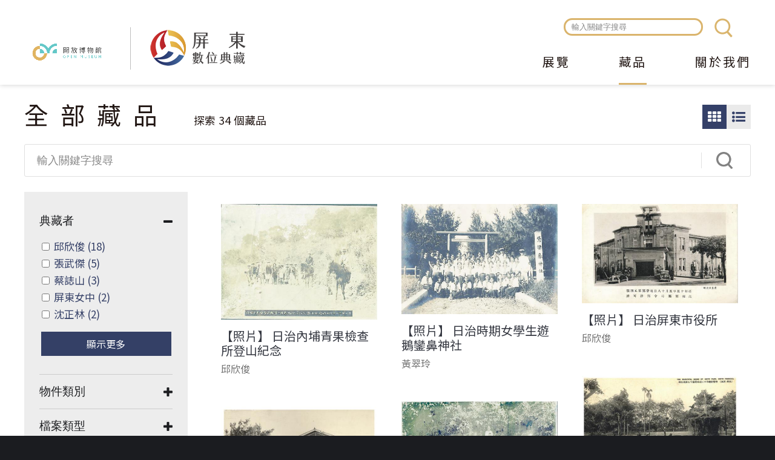

--- FILE ---
content_type: text/html; charset=utf-8
request_url: https://digitalarchive.cultural.pthg.gov.tw/objects?f%5B0%5D=f_licence%3Aall-rights&f%5B1%5D=class%3Aphoto&f%5B2%5D=geoname%3A%22%E6%BD%AE%E5%B7%9E%E9%8E%AE%22&f%5B3%5D=geoname%3A%22%E5%B1%8F%E6%9D%B1%E7%B8%A3%22&f%5B4%5D=f_type%3Aimage
body_size: 10985
content:
<!DOCTYPE html>
<html lang="zh-hant">
<head profile="http://www.w3.org/1999/xhtml/vocab">
  <title>全部藏品 | 屏東數位典藏</title>
  <meta name="viewport" content="width=device-width, initial-scale=1.0">
  <meta name="apple-mobile-web-app-capable" content="yes">
  <meta name="HandheldFriendly" content="True">
  <meta name="apple-mobile-web-app-status-bar-style" content="black">
  <meta http-equiv="Content-Type" content="text/html; charset=utf-8" />
<meta name="generator" content="Drupal 7 (https://www.drupal.org)" />
<link rel="canonical" href="https://digitalarchive.cultural.pthg.gov.tw/objects" />
<link rel="shortlink" href="https://digitalarchive.cultural.pthg.gov.tw/objects" />
<meta property="og:site_name" content="屏東數位典藏" />
<meta property="og:type" content="article" />
<meta property="og:url" content="https://digitalarchive.cultural.pthg.gov.tw/objects" />
<meta property="og:title" content="全部藏品" />
<meta name="dcterms.title" content="全部藏品" />
<meta name="dcterms.type" content="Text" />
<meta name="dcterms.format" content="text/html" />
<meta name="dcterms.identifier" content="https://digitalarchive.cultural.pthg.gov.tw/objects" />
<link rel="shortcut icon" href="https://digitalarchive.cultural.pthg.gov.tw/files/muse_pingtung/favicon.ico" type="image/vnd.microsoft.icon" />
  <!-- <link rel="stylesheet" href="https://maxcdn.bootstrapcdn.com/font-awesome/4.7.0/css/font-awesome.min.css"> -->
  <!-- <link rel="stylesheet" type="text/css" href="/sites/all/themes/earthday/libraries/material-design-iconic-font/css/material-design-iconic-font.min.css"> -->
  <style type="text/css" media="all">
@import url("https://digitalarchive.cultural.pthg.gov.tw/modules/system/system.base.css?sq3wqf");
@import url("https://digitalarchive.cultural.pthg.gov.tw/modules/system/system.menus.css?sq3wqf");
@import url("https://digitalarchive.cultural.pthg.gov.tw/modules/system/system.messages.css?sq3wqf");
@import url("https://digitalarchive.cultural.pthg.gov.tw/modules/system/system.theme.css?sq3wqf");
</style>
<style type="text/css" media="all">
@import url("https://digitalarchive.cultural.pthg.gov.tw/sites/all/modules/ascdc/jquery_update/replace/ui/themes/base/jquery.ui.core.css?sq3wqf");
@import url("https://digitalarchive.cultural.pthg.gov.tw/sites/all/modules/ascdc/jquery_update/replace/ui/themes/base/jquery.ui.theme.css?sq3wqf");
@import url("https://digitalarchive.cultural.pthg.gov.tw/sites/all/modules/ascdc/jquery_update/replace/ui/themes/base/jquery.ui.tabs.css?sq3wqf");
@import url("https://digitalarchive.cultural.pthg.gov.tw/sites/all/modules/ascdc/jquery_update/replace/ui/themes/base/jquery.ui.accordion.css?sq3wqf");
@import url("https://digitalarchive.cultural.pthg.gov.tw/sites/all/modules/ascdc/jquery_update/replace/ui/themes/base/jquery.ui.button.css?sq3wqf");
@import url("https://digitalarchive.cultural.pthg.gov.tw/sites/all/modules/ascdc/jquery_update/replace/ui/themes/base/jquery.ui.resizable.css?sq3wqf");
@import url("https://digitalarchive.cultural.pthg.gov.tw/sites/all/modules/ascdc/jquery_update/replace/ui/themes/base/jquery.ui.dialog.css?sq3wqf");
</style>
<style type="text/css" media="all">
@import url("https://digitalarchive.cultural.pthg.gov.tw/modules/book/book.css?sq3wqf");
@import url("https://digitalarchive.cultural.pthg.gov.tw/modules/comment/comment.css?sq3wqf");
@import url("https://digitalarchive.cultural.pthg.gov.tw/sites/all/modules/contrib/date/date_api/date.css?sq3wqf");
@import url("https://digitalarchive.cultural.pthg.gov.tw/sites/all/modules/contrib/date/date_popup/themes/datepicker.1.7.css?sq3wqf");
@import url("https://digitalarchive.cultural.pthg.gov.tw/sites/all/modules/contrib/date/date_repeat_field/date_repeat_field.css?sq3wqf");
@import url("https://digitalarchive.cultural.pthg.gov.tw/sites/all/modules/custom/field_quick_delete/theme/field.css?sq3wqf");
@import url("https://digitalarchive.cultural.pthg.gov.tw/sites/all/modules/muse/geofield_gmap/geofield_gmap.css?sq3wqf");
@import url("https://digitalarchive.cultural.pthg.gov.tw/modules/node/node.css?sq3wqf");
@import url("https://digitalarchive.cultural.pthg.gov.tw/sites/all/modules/ascdc/panopoly_theme/css/panopoly-featured.css?sq3wqf");
@import url("https://digitalarchive.cultural.pthg.gov.tw/sites/all/modules/ascdc/panopoly_theme/css/panopoly-accordian.css?sq3wqf");
@import url("https://digitalarchive.cultural.pthg.gov.tw/sites/all/modules/ascdc/panopoly_theme/css/panopoly-layouts.css?sq3wqf");
@import url("https://digitalarchive.cultural.pthg.gov.tw/sites/all/modules/ascdc/radix_layouts/radix_layouts.css?sq3wqf");
@import url("https://digitalarchive.cultural.pthg.gov.tw/modules/user/user.css?sq3wqf");
@import url("https://digitalarchive.cultural.pthg.gov.tw/sites/all/modules/ascdc/extlink/extlink.css?sq3wqf");
@import url("https://digitalarchive.cultural.pthg.gov.tw/sites/all/modules/contrib/views/css/views.css?sq3wqf");
@import url("https://digitalarchive.cultural.pthg.gov.tw/sites/all/modules/ascdc/back_to_top/css/back_to_top.css?sq3wqf");
@import url("https://digitalarchive.cultural.pthg.gov.tw/sites/all/modules/contrib/ckeditor/css/ckeditor.css?sq3wqf");
</style>
<style type="text/css" media="all">
@import url("https://digitalarchive.cultural.pthg.gov.tw/sites/all/modules/contrib/colorbox/styles/default/colorbox_default_style.css?sq3wqf");
@import url("https://digitalarchive.cultural.pthg.gov.tw/sites/all/modules/contrib/ctools/css/ctools.css?sq3wqf");
@import url("https://digitalarchive.cultural.pthg.gov.tw/sites/muse1/modules/netivism/netivism_admin_better/css/admin_menu_style.css?sq3wqf");
@import url("https://digitalarchive.cultural.pthg.gov.tw/sites/all/libraries/beefup/dist/css/jquery.beefup.css?sq3wqf");
@import url("https://digitalarchive.cultural.pthg.gov.tw/sites/all/modules/ascdc/panels/css/panels.css?sq3wqf");
@import url("https://digitalarchive.cultural.pthg.gov.tw/sites/all/modules/ascdc/video/css/video.css?sq3wqf");
@import url("https://digitalarchive.cultural.pthg.gov.tw/sites/all/modules/ascdc/masonry_views/css/masonry_views.css?sq3wqf");
@import url("https://digitalarchive.cultural.pthg.gov.tw/sites/all/modules/solr/facetapi/facetapi.css?sq3wqf");
</style>

<!--[if lte IE 10]>
<style type="text/css" media="all">
@import url("https://digitalarchive.cultural.pthg.gov.tw/sites/all/modules/ascdc/brb/brb.css?sq3wqf");
</style>
<![endif]-->
<style type="text/css" media="all">
@import url("https://digitalarchive.cultural.pthg.gov.tw/sites/all/libraries/fontawesome/css/font-awesome.css?sq3wqf");
@import url("https://digitalarchive.cultural.pthg.gov.tw/sites/all/themes/muse/libraries/mmenu/dist/jquery.mmenu.all.css?sq3wqf");
@import url("https://digitalarchive.cultural.pthg.gov.tw/sites/all/themes/muse/libraries/mmenu/dist/extensions/positioning/jquery.mmenu.positioning.css?sq3wqf");
@import url("https://digitalarchive.cultural.pthg.gov.tw/sites/all/themes/muse/libraries/hamburgers/dist/hamburgers.min.css?sq3wqf");
@import url("https://digitalarchive.cultural.pthg.gov.tw/sites/all/libraries/superfish/css/superfish.css?sq3wqf");
@import url("https://digitalarchive.cultural.pthg.gov.tw/sites/all/libraries/superfish/css/superfish-smallscreen.css?sq3wqf");
</style>
<style type="text/css" media="all">
@import url("https://digitalarchive.cultural.pthg.gov.tw/sites/all/themes/muse/css/formalize.css?sq3wqf");
@import url("https://digitalarchive.cultural.pthg.gov.tw/sites/all/themes/muse/css/default.css?sq3wqf");
@import url("https://digitalarchive.cultural.pthg.gov.tw/sites/all/themes/muse/css/layout.css?sq3wqf");
@import url("https://digitalarchive.cultural.pthg.gov.tw/sites/all/themes/muse/css/style.css?sq3wqf");
@import url("https://digitalarchive.cultural.pthg.gov.tw/sites/all/themes/muse/css/override2.css?sq3wqf");
</style>
<style type="text/css" media="print">
@import url("https://digitalarchive.cultural.pthg.gov.tw/sites/all/themes/muse/css/print.css?sq3wqf");
</style>
  <link href="https://fonts.googleapis.com/earlyaccess/notosanstc.css" rel="stylesheet">
  <link rel="stylesheet" type="text/css" href="/sites/all/themes/muse/css/override.css">
  <link rel="stylesheet" type="text/css" href="/sites/all/themes/muse/css/style_new.css">
  <link rel="stylesheet" type="text/css" href="/sites/all/themes/muse/css/custom.css">
  <script type="text/javascript" src="https://digitalarchive.cultural.pthg.gov.tw/sites/all/modules/ascdc/jquery_update/replace/jquery/1.8/jquery.js?v=1.8.3"></script>
<script type="text/javascript" src="https://digitalarchive.cultural.pthg.gov.tw/misc/jquery.once.js?v=1.2"></script>
<script type="text/javascript" src="https://digitalarchive.cultural.pthg.gov.tw/misc/drupal.js?sq3wqf"></script>
<script type="text/javascript" src="https://digitalarchive.cultural.pthg.gov.tw/sites/all/modules/ascdc/jquery_update/replace/ui/ui/jquery.ui.core.js?v=1.10.2"></script>
<script type="text/javascript" src="https://digitalarchive.cultural.pthg.gov.tw/sites/all/modules/ascdc/jquery_update/replace/ui/ui/jquery.ui.widget.js?v=1.10.2"></script>
<script type="text/javascript" src="https://digitalarchive.cultural.pthg.gov.tw/sites/all/modules/ascdc/jquery_update/replace/ui/ui/jquery.ui.effect.js?v=1.10.2"></script>
<script type="text/javascript" src="https://digitalarchive.cultural.pthg.gov.tw/sites/all/modules/ascdc/jquery_update/replace/ui/ui/jquery.ui.tabs.js?v=1.10.2"></script>
<script type="text/javascript" src="https://digitalarchive.cultural.pthg.gov.tw/sites/all/modules/ascdc/jquery_update/replace/ui/ui/jquery.ui.accordion.js?v=1.10.2"></script>
<script type="text/javascript" src="https://digitalarchive.cultural.pthg.gov.tw/sites/all/modules/ascdc/jquery_update/replace/ui/ui/jquery.ui.button.js?v=1.10.2"></script>
<script type="text/javascript" src="https://digitalarchive.cultural.pthg.gov.tw/sites/all/modules/ascdc/jquery_update/replace/ui/ui/jquery.ui.mouse.js?v=1.10.2"></script>
<script type="text/javascript" src="https://digitalarchive.cultural.pthg.gov.tw/sites/all/modules/ascdc/jquery_update/replace/ui/ui/jquery.ui.draggable.js?v=1.10.2"></script>
<script type="text/javascript" src="https://digitalarchive.cultural.pthg.gov.tw/sites/all/modules/ascdc/jquery_update/replace/ui/ui/jquery.ui.position.js?v=1.10.2"></script>
<script type="text/javascript" src="https://digitalarchive.cultural.pthg.gov.tw/sites/all/modules/ascdc/jquery_update/replace/ui/ui/jquery.ui.resizable.js?v=1.10.2"></script>
<script type="text/javascript" src="https://digitalarchive.cultural.pthg.gov.tw/sites/all/modules/ascdc/jquery_update/replace/ui/ui/jquery.ui.dialog.js?v=1.10.2"></script>
<script type="text/javascript" src="https://digitalarchive.cultural.pthg.gov.tw/sites/all/themes/muse/libraries/mmenu/dist/jquery.mmenu.all.js?sq3wqf"></script>
<script type="text/javascript" src="https://digitalarchive.cultural.pthg.gov.tw/sites/all/themes/muse/libraries/mmenu/dist/addons/fixedelements/jquery.mmenu.fixedelements.js?sq3wqf"></script>
<script type="text/javascript" src="https://digitalarchive.cultural.pthg.gov.tw/sites/all/themes/muse/js/mmenu-init.js?sq3wqf"></script>
<script type="text/javascript" src="https://digitalarchive.cultural.pthg.gov.tw/sites/all/modules/muse/geofield_gmap/geofield_gmap.js?sq3wqf"></script>
<script type="text/javascript" src="https://digitalarchive.cultural.pthg.gov.tw/sites/all/modules/ascdc/panopoly_theme/js/panopoly-accordion.js?sq3wqf"></script>
<script type="text/javascript" src="https://digitalarchive.cultural.pthg.gov.tw/sites/all/modules/ascdc/back_to_top/js/back_to_top.js?sq3wqf"></script>
<script type="text/javascript" src="https://digitalarchive.cultural.pthg.gov.tw/sites/all/modules/ascdc/extlink/extlink.js?sq3wqf"></script>
<script type="text/javascript" src="https://digitalarchive.cultural.pthg.gov.tw/files/muse_pingtung/languages/zh-hant_WfhZcNV4CYeGuCgsBQLFA64XLapyVkRcbB0c04yrhX4.js?sq3wqf"></script>
<script type="text/javascript" src="https://digitalarchive.cultural.pthg.gov.tw/sites/all/libraries/colorbox/colorbox/jquery.colorbox-min.js?sq3wqf"></script>
<script type="text/javascript" src="https://digitalarchive.cultural.pthg.gov.tw/sites/all/modules/contrib/colorbox/js/colorbox.js?sq3wqf"></script>
<script type="text/javascript" src="https://digitalarchive.cultural.pthg.gov.tw/sites/all/modules/contrib/colorbox/styles/default/colorbox_default_style.js?sq3wqf"></script>
<script type="text/javascript" src="https://digitalarchive.cultural.pthg.gov.tw/sites/all/modules/muse/muse_taxonomy/js/muse_taxonomy.js?sq3wqf"></script>
<script type="text/javascript" src="https://digitalarchive.cultural.pthg.gov.tw/sites/all/libraries/beefup/dist/js/jquery.beefup.min.js?sq3wqf"></script>
<script type="text/javascript" src="https://digitalarchive.cultural.pthg.gov.tw/sites/muse1/modules/netivism/netivism_muse/js/beefup-init.js?sq3wqf"></script>
<script type="text/javascript" src="https://digitalarchive.cultural.pthg.gov.tw/sites/all/modules/ascdc/video/js/video.js?sq3wqf"></script>
<script type="text/javascript" src="https://static.addtoany.com/menu/page.js"></script>
<script type="text/javascript" src="https://digitalarchive.cultural.pthg.gov.tw/sites/all/libraries/masonry/masonry.pkgd.min.js?sq3wqf"></script>
<script type="text/javascript" src="https://digitalarchive.cultural.pthg.gov.tw/sites/all/libraries/imagesloaded/imagesloaded.pkgd.min.js?sq3wqf"></script>
<script type="text/javascript" src="https://digitalarchive.cultural.pthg.gov.tw/sites/all/modules/ascdc/masonry/masonry.js?sq3wqf"></script>
<script type="text/javascript" src="https://digitalarchive.cultural.pthg.gov.tw/sites/all/modules/ascdc/form_placeholder/form_placeholder.js?sq3wqf"></script>
<script type="text/javascript" src="https://digitalarchive.cultural.pthg.gov.tw/sites/all/modules/contrib/google_analytics/googleanalytics.js?sq3wqf"></script>
<script type="text/javascript" src="https://www.googletagmanager.com/gtag/js?id=G-LD969W76RL"></script>
<script type="text/javascript">window.dataLayer = window.dataLayer || [];function gtag(){dataLayer.push(arguments)};gtag("js", new Date());gtag("set", "developer_id.dMDhkMT", true);gtag("config", "G-LD969W76RL", {"groups":"default"});</script>
<script type="text/javascript" src="https://digitalarchive.cultural.pthg.gov.tw/sites/all/modules/solr/facetapi/facetapi.js?sq3wqf"></script>
<script type="text/javascript" src="https://digitalarchive.cultural.pthg.gov.tw/sites/all/libraries/superfish/jquery.hoverIntent.minified.js?sq3wqf"></script>
<script type="text/javascript" src="https://digitalarchive.cultural.pthg.gov.tw/sites/all/libraries/superfish/sfsmallscreen.js?sq3wqf"></script>
<script type="text/javascript" src="https://digitalarchive.cultural.pthg.gov.tw/sites/all/libraries/superfish/supposition.js?sq3wqf"></script>
<script type="text/javascript" src="https://digitalarchive.cultural.pthg.gov.tw/sites/all/libraries/superfish/superfish.js?sq3wqf"></script>
<script type="text/javascript" src="https://digitalarchive.cultural.pthg.gov.tw/sites/all/libraries/superfish/supersubs.js?sq3wqf"></script>
<script type="text/javascript" src="https://digitalarchive.cultural.pthg.gov.tw/sites/all/modules/ascdc/superfish/superfish.js?sq3wqf"></script>
<script type="text/javascript" src="https://digitalarchive.cultural.pthg.gov.tw/sites/all/themes/muse/js/theme.js?sq3wqf"></script>
<script type="text/javascript" src="https://digitalarchive.cultural.pthg.gov.tw/sites/all/themes/muse/js/jquery.formalize.js?sq3wqf"></script>
<script type="text/javascript">jQuery.extend(Drupal.settings, {"basePath":"\/","pathPrefix":"","ajaxPageState":{"theme":"muse","theme_token":"T-qyY4TDvKIPAWP3snTh38VWSaPjQetOsRnA4umt0UU","js":{"0":1,"sites\/all\/modules\/ascdc\/jquery_update\/replace\/jquery\/1.8\/jquery.js":1,"misc\/jquery.once.js":1,"misc\/drupal.js":1,"sites\/all\/modules\/ascdc\/jquery_update\/replace\/ui\/ui\/jquery.ui.core.js":1,"sites\/all\/modules\/ascdc\/jquery_update\/replace\/ui\/ui\/jquery.ui.widget.js":1,"sites\/all\/modules\/ascdc\/jquery_update\/replace\/ui\/ui\/jquery.ui.effect.js":1,"sites\/all\/modules\/ascdc\/jquery_update\/replace\/ui\/ui\/jquery.ui.tabs.js":1,"sites\/all\/modules\/ascdc\/jquery_update\/replace\/ui\/ui\/jquery.ui.accordion.js":1,"sites\/all\/modules\/ascdc\/jquery_update\/replace\/ui\/ui\/jquery.ui.button.js":1,"sites\/all\/modules\/ascdc\/jquery_update\/replace\/ui\/ui\/jquery.ui.mouse.js":1,"sites\/all\/modules\/ascdc\/jquery_update\/replace\/ui\/ui\/jquery.ui.draggable.js":1,"sites\/all\/modules\/ascdc\/jquery_update\/replace\/ui\/ui\/jquery.ui.position.js":1,"sites\/all\/modules\/ascdc\/jquery_update\/replace\/ui\/ui\/jquery.ui.resizable.js":1,"sites\/all\/modules\/ascdc\/jquery_update\/replace\/ui\/ui\/jquery.ui.dialog.js":1,"sites\/all\/themes\/muse\/libraries\/mmenu\/dist\/jquery.mmenu.all.js":1,"sites\/all\/themes\/muse\/libraries\/mmenu\/dist\/addons\/fixedelements\/jquery.mmenu.fixedelements.js":1,"sites\/all\/themes\/muse\/js\/mmenu-init.js":1,"sites\/all\/modules\/muse\/geofield_gmap\/geofield_gmap.js":1,"sites\/all\/modules\/ascdc\/panopoly_theme\/js\/panopoly-accordion.js":1,"sites\/all\/modules\/ascdc\/back_to_top\/js\/back_to_top.js":1,"sites\/all\/modules\/ascdc\/extlink\/extlink.js":1,"public:\/\/languages\/zh-hant_WfhZcNV4CYeGuCgsBQLFA64XLapyVkRcbB0c04yrhX4.js":1,"sites\/all\/libraries\/colorbox\/colorbox\/jquery.colorbox-min.js":1,"sites\/all\/modules\/contrib\/colorbox\/js\/colorbox.js":1,"sites\/all\/modules\/contrib\/colorbox\/styles\/default\/colorbox_default_style.js":1,"sites\/all\/modules\/muse\/muse_taxonomy\/js\/muse_taxonomy.js":1,"sites\/all\/libraries\/beefup\/dist\/js\/jquery.beefup.min.js":1,"sites\/muse1\/modules\/netivism\/netivism_muse\/js\/beefup-init.js":1,"sites\/all\/modules\/ascdc\/video\/js\/video.js":1,"https:\/\/static.addtoany.com\/menu\/page.js":1,"sites\/all\/libraries\/masonry\/masonry.pkgd.min.js":1,"sites\/all\/libraries\/imagesloaded\/imagesloaded.pkgd.min.js":1,"sites\/all\/modules\/ascdc\/masonry\/masonry.js":1,"sites\/all\/modules\/ascdc\/form_placeholder\/form_placeholder.js":1,"sites\/all\/modules\/contrib\/google_analytics\/googleanalytics.js":1,"https:\/\/www.googletagmanager.com\/gtag\/js?id=G-LD969W76RL":1,"1":1,"sites\/all\/modules\/solr\/facetapi\/facetapi.js":1,"sites\/all\/libraries\/superfish\/jquery.hoverIntent.minified.js":1,"sites\/all\/libraries\/superfish\/sfsmallscreen.js":1,"sites\/all\/libraries\/superfish\/supposition.js":1,"sites\/all\/libraries\/superfish\/superfish.js":1,"sites\/all\/libraries\/superfish\/supersubs.js":1,"sites\/all\/modules\/ascdc\/superfish\/superfish.js":1,"sites\/all\/themes\/muse\/js\/theme.js":1,"sites\/all\/themes\/muse\/js\/jquery.formalize.js":1},"css":{"modules\/system\/system.base.css":1,"modules\/system\/system.menus.css":1,"modules\/system\/system.messages.css":1,"modules\/system\/system.theme.css":1,"misc\/ui\/jquery.ui.core.css":1,"misc\/ui\/jquery.ui.theme.css":1,"misc\/ui\/jquery.ui.tabs.css":1,"misc\/ui\/jquery.ui.accordion.css":1,"misc\/ui\/jquery.ui.button.css":1,"misc\/ui\/jquery.ui.resizable.css":1,"misc\/ui\/jquery.ui.dialog.css":1,"modules\/book\/book.css":1,"modules\/comment\/comment.css":1,"sites\/all\/modules\/contrib\/date\/date_api\/date.css":1,"sites\/all\/modules\/contrib\/date\/date_popup\/themes\/datepicker.1.7.css":1,"sites\/all\/modules\/contrib\/date\/date_repeat_field\/date_repeat_field.css":1,"sites\/all\/modules\/custom\/field_quick_delete\/theme\/field.css":1,"sites\/all\/modules\/muse\/geofield_gmap\/geofield_gmap.css":1,"modules\/node\/node.css":1,"sites\/all\/modules\/ascdc\/panopoly_theme\/css\/panopoly-featured.css":1,"sites\/all\/modules\/ascdc\/panopoly_theme\/css\/panopoly-accordian.css":1,"sites\/all\/modules\/ascdc\/panopoly_theme\/css\/panopoly-layouts.css":1,"sites\/all\/modules\/ascdc\/radix_layouts\/radix_layouts.css":1,"modules\/user\/user.css":1,"sites\/all\/modules\/ascdc\/extlink\/extlink.css":1,"sites\/all\/modules\/contrib\/views\/css\/views.css":1,"sites\/all\/modules\/ascdc\/back_to_top\/css\/back_to_top.css":1,"sites\/all\/modules\/contrib\/ckeditor\/css\/ckeditor.css":1,"sites\/all\/modules\/contrib\/colorbox\/styles\/default\/colorbox_default_style.css":1,"sites\/all\/modules\/contrib\/ctools\/css\/ctools.css":1,"sites\/muse1\/modules\/netivism\/netivism_admin_better\/css\/admin_menu_style.css":1,"sites\/all\/libraries\/beefup\/dist\/css\/jquery.beefup.css":1,"sites\/all\/modules\/ascdc\/panels\/css\/panels.css":1,"sites\/all\/modules\/ascdc\/video\/css\/video.css":1,"sites\/all\/modules\/ascdc\/masonry_views\/css\/masonry_views.css":1,"sites\/all\/modules\/solr\/facetapi\/facetapi.css":1,"sites\/all\/modules\/ascdc\/brb\/brb.css":1,"sites\/all\/libraries\/fontawesome\/css\/font-awesome.css":1,"sites\/all\/themes\/muse\/libraries\/mmenu\/dist\/jquery.mmenu.all.css":1,"sites\/all\/themes\/muse\/libraries\/mmenu\/dist\/extensions\/positioning\/jquery.mmenu.positioning.css":1,"sites\/all\/themes\/muse\/libraries\/hamburgers\/dist\/hamburgers.min.css":1,"sites\/all\/libraries\/superfish\/css\/superfish.css":1,"sites\/all\/libraries\/superfish\/css\/superfish-smallscreen.css":1,"sites\/all\/themes\/muse\/css\/formalize.css":1,"sites\/all\/themes\/muse\/css\/default.css":1,"sites\/all\/themes\/muse\/css\/layout.css":1,"sites\/all\/themes\/muse\/css\/style.css":1,"sites\/all\/themes\/muse\/css\/override2.css":1,"sites\/all\/themes\/muse\/css\/print.css":1}},"brb":null,"colorbox":{"opacity":"0.85","current":"{current} of {total}","previous":"\u00ab Prev","next":"Next \u00bb","close":"Close","maxWidth":"100%","maxHeight":"100%","fixed":true},"jcarousel":{"ajaxPath":"\/jcarousel\/ajax\/views"},"muse_taxonomy_endpoint":"\/muse_taxonomy_endpoint","form_placeholder":{"fallback_support":false,"include":"#views-exposed-form-objects-page-objects-page .views-submit-button \u003E input[type=\u0022textfield\u0022]","exclude":"\u8f38\u5165\u95dc\u9375\u5b57\u641c\u5c0b","required_indicator":"append"},"urlIsAjaxTrusted":{"\/objects":true,"\/objects?f%5B0%5D=f_licence%3Aall-rights\u0026f%5B1%5D=class%3Aphoto\u0026f%5B2%5D=geoname%3A%22%E6%BD%AE%E5%B7%9E%E9%8E%AE%22\u0026f%5B3%5D=geoname%3A%22%E5%B1%8F%E6%9D%B1%E7%B8%A3%22\u0026f%5B4%5D=f_type%3Aimage":true},"masonry":{".view-objects-page.view-display-id-objects_page \u003E .view-content":{"item_selector":".masonry-item","column_width":"","column_width_units":"css","gutter_width":0,"resizable":true,"animated":false,"animation_duration":500,"fit_width":false,"rtl":false,"images_first":true,"stamp":""}},"facetapi":{"facets":[{"limit":"5","id":"facetapi-facet-search-apisarnia-muse-obj-block-rights","searcher":"search_api@sarnia_muse_obj","realmName":"block","facetName":"rights","queryType":null,"widget":"facetapi_checkbox_links","showMoreText":"\u986f\u793a\u66f4\u591a","showFewerText":"\u986f\u793a\u8f03\u5c11","makeCheckboxes":1},{"limit":"10","id":"facetapi-facet-search-apisarnia-muse-obj-block-participator","searcher":"search_api@sarnia_muse_obj","realmName":"block","facetName":"participator","queryType":null,"widget":"facetapi_checkbox_links","showMoreText":"\u986f\u793a\u66f4\u591a","showFewerText":"\u986f\u793a\u8f03\u5c11","makeCheckboxes":1},{"limit":"10","id":"facetapi-facet-search-apisarnia-muse-obj-block-f-licence","searcher":"search_api@sarnia_muse_obj","realmName":"block","facetName":"f_licence","queryType":null,"widget":"facetapi_checkbox_links","showMoreText":"\u986f\u793a\u66f4\u591a","showFewerText":"\u986f\u793a\u8f03\u5c11","makeCheckboxes":1},{"limit":"10","id":"facetapi-facet-search-apisarnia-muse-obj-block-f-type","searcher":"search_api@sarnia_muse_obj","realmName":"block","facetName":"f_type","queryType":null,"widget":"facetapi_checkbox_links","showMoreText":"\u986f\u793a\u66f4\u591a","showFewerText":"\u986f\u793a\u8f03\u5c11","makeCheckboxes":1},{"limit":"10","id":"facetapi-facet-search-apisarnia-muse-obj-block-e-title","searcher":"search_api@sarnia_muse_obj","realmName":"block","facetName":"e_title","queryType":null,"widget":"facetapi_checkbox_links","showMoreText":"Show more","showFewerText":"Show fewer","makeCheckboxes":1},{"limit":"5","id":"facetapi-facet-search-apisarnia-muse-obj-block-geoname","searcher":"search_api@sarnia_muse_obj","realmName":"block","facetName":"geoname","queryType":null,"widget":"facetapi_checkbox_links","showMoreText":"\u986f\u793a\u66f4\u591a","showFewerText":"\u986f\u793a\u8f03\u5c11","makeCheckboxes":1},{"limit":"10","id":"facetapi-facet-search-apisarnia-muse-obj-block-class","searcher":"search_api@sarnia_muse_obj","realmName":"block","facetName":"class","queryType":null,"widget":"facetapi_checkbox_links","showMoreText":"\u986f\u793a\u66f4\u591a","showFewerText":"\u986f\u793a\u8f03\u5c11","makeCheckboxes":1}]},"back_to_top":{"back_to_top_button_trigger":100,"back_to_top_button_text":"Back to top","#attached":{"library":[["system","ui"]]}},"extlink":{"extTarget":"_blank","extClass":0,"extLabel":"(link is external)","extImgClass":0,"extSubdomains":1,"extExclude":"","extInclude":"","extCssExclude":"","extCssExplicit":"","extAlert":0,"extAlertText":"This link will take you to an external web site.","mailtoClass":0,"mailtoLabel":"(link sends e-mail)"},"googleanalytics":{"account":["G-LD969W76RL"],"trackOutbound":1,"trackMailto":1,"trackDownload":1,"trackDownloadExtensions":"7z|aac|arc|arj|asf|asx|avi|bin|csv|doc(x|m)?|dot(x|m)?|exe|flv|gif|gz|gzip|hqx|jar|jpe?g|js|mp(2|3|4|e?g)|mov(ie)?|msi|msp|pdf|phps|png|ppt(x|m)?|pot(x|m)?|pps(x|m)?|ppam|sld(x|m)?|thmx|qtm?|ra(m|r)?|sea|sit|tar|tgz|torrent|txt|wav|wma|wmv|wpd|xls(x|m|b)?|xlt(x|m)|xlam|xml|z|zip","trackColorbox":1},"muse":{"siteName":"\u5c4f\u6771\u6578\u4f4d\u5178\u85cf","panelLogoPath":"\/sites\/all\/themes\/muse\/images\/custom\/logo-openmuseum-en-light.png"},"superfish":{"1":{"id":"1","sf":{"animation":{"opacity":"show","height":"show"},"speed":"fast","autoArrows":false},"plugins":{"smallscreen":{"mode":"window_width","breakpointUnit":"px","expandText":"\u5c55\u958b","collapseText":"\u647a\u758a","title":"\u4e3b\u9078\u55ae"},"supposition":true,"supersubs":true}}}});</script>

      <!--[if lte IE 10]>
        <script type="text/javascript">
          var brb = {
            overlay: 1,
            title: "你的瀏覽器有安全性問題",
            widget: "<div id=\"brb-wrap\">  <div id=\"brb-wrap-inner\">        <div id=\"brb-message\">      <div id=\"brb-message-inner\">        <h2>抱歉!你的瀏覽器版本過於老舊</h2><h4>基於安全性問題，我們強烈建議您更較新版本的瀏覽器。</h4>請參考微軟對於舊版瀏覽器安全性的警示:<a src=\"https://www.microsoft.com/zh-tw/WindowsForBusiness/End-of-IE-support\">https://www.microsoft.com/zh-tw/WindowsForBusiness/End-of-IE-support</a>      </div>    </div>                  <div id=\"brb-browsers\">        <ul>                                            <li id=\"brb-firefox\" class=\"last\">              <a href=\"http://www.mozilla.com/firefox/\" class=\"brb-browser\" title=\"Firefox\">Firefox</a>            </li>                                  <li id=\"brb-chrome\" class=\"\">              <a href=\"http://www.google.com/chrome/\" class=\"brb-browser\" title=\"Chrome\">Chrome</a>            </li>                                  <li id=\"brb-ie\" class=\"last\">              <a href=\"http://www.microsoft.com/windows/internet-explorer/default.aspx\" class=\"brb-browser\" title=\"IE\">IE</a>            </li>                  </ul>      </div>      </div></div>'"
          };
        </script>
        <script type="text/javascript" src="/sites/all/modules/ascdc/brb/brb.js"></script>
      <![endif]-->
    </head>
<!--[if lt IE 7 ]><body class="ie6 html not-front not-logged-in one-sidebar sidebar-first page-objects is-admin-better simplemenu-theme-dark section-objects page-objects"><![endif]-->
<!--[if IE 7 ]><body class="ie7 html not-front not-logged-in one-sidebar sidebar-first page-objects is-admin-better simplemenu-theme-dark section-objects page-objects"><![endif]-->
<!--[if IE 8 ]><body class="ie8 html not-front not-logged-in one-sidebar sidebar-first page-objects is-admin-better simplemenu-theme-dark section-objects page-objects"><![endif]-->
<!--[if IE 9 ]><body class="ie9 html not-front not-logged-in one-sidebar sidebar-first page-objects is-admin-better simplemenu-theme-dark section-objects page-objects"><![endif]-->
<!--[if (gt IE 9)|!(IE)]><!--><body class="html not-front not-logged-in one-sidebar sidebar-first page-objects is-admin-better simplemenu-theme-dark section-objects page-objects" ><!--<![endif]-->
  <p id="skip-link">
    <a class="element-invisible element-focusable" href="#navigation">Jump to Navigation</a>
    <a class="element-invisible element-focusable" href="#main-content">Jump to Main content</a>
  </p>
    <div id="page" class="page">
  <div id="header" class="header">
    <div class="header-inner limiter">
      <div id="logo-title">
                              <a id="open-muse-logo" href="/about" title="開放博物館 Open Museum" target="_blank"><img src="/sites/all/themes/muse/images/custom/logo-openmuseum.png" alt="開放博物館 Open Museum"></a>
                  
                  <a id="logo" href="/" title="首頁" rel="home"><img src="https://digitalarchive.cultural.pthg.gov.tw/files/muse_pingtung/header_logo_%E6%9B%B4%E6%96%B0%402x_%E8%91%89%E6%81%A9%E6%85%88_0.png" alt="首頁" /></a>
        
        <div id="name-and-slogan">
                            </div> <!-- /#name-and-slogan -->
      </div> <!-- /#logo-title -->

      <div id="header-region">
                    <div class="region region-header">
    <div id="block-muse_custom-muse_search" class="block block-muse-custom block-search block-odd clearfix">
  <div class="block-inner">

            		
		<div class="content" >
      <form action="/objects?f%5B0%5D=f_licence%3Aall-rights&amp;f%5B1%5D=class%3Aphoto&amp;f%5B2%5D=geoname%3A%22%E6%BD%AE%E5%B7%9E%E9%8E%AE%22&amp;f%5B3%5D=geoname%3A%22%E5%B1%8F%E6%9D%B1%E7%B8%A3%22&amp;f%5B4%5D=f_type%3Aimage" method="post" id="muse-custom-serach" accept-charset="UTF-8"><div><div class="container-inline" id="muse_search_block"><div class="form-item form-type-textfield form-item-tags">
 <input type="text" id="edit-tags" name="tags" value="" size="60" maxlength="255" class="form-text" />
</div>
<input type="hidden" name="path" value="search" />
<input type="submit" id="edit-submit" name="op" value="搜尋" class="form-submit" /></div><input type="hidden" name="form_build_id" value="form-DE7utSDsZLgc9b9aLOwJOfwkJnnK3zaLMmO6GyHuLH8" />
<input type="hidden" name="form_id" value="muse_custom_serach" />
</div></form>		</div>

  </div> <!-- /block-inner -->
</div> <!-- /block -->
<div id="block-superfish-1" class="block block-superfish block-main-menu block-even clearfix">
  <div class="block-inner">

            		
		<div class="content" >
      <ul  id="superfish-1" class="menu sf-menu sf-main-menu sf-horizontal sf-style-none sf-total-items-3 sf-parent-items-0 sf-single-items-3"><li id="menu-10667-1" class="first odd sf-item-1 sf-depth-1 sf-no-children"><a href="/exhibitions" class="sf-depth-1">展覽</a></li><li id="menu-9368-1" class="active-trail middle even sf-item-2 sf-depth-1 sf-no-children"><a href="/objects" class="sf-depth-1 active">藏品</a></li><li id="menu-16509-1" class="last odd sf-item-3 sf-depth-1 sf-no-children"><a href="/about" class="sf-depth-1">關於我們</a></li></ul>		</div>

  </div> <!-- /block-inner -->
</div> <!-- /block -->
  </div>
              </div> <!-- /#header-region -->
    </div> <!-- /.header-inner -->
  </div> <!-- /#header -->

  
  
  <div id="main" class="main">
    <div class="main-inner limiter">
              <div class="main-top">
          <h2 class="element-invisible">您在這裡</h2><div class="breadcrumb"><a href="/objects" class="active">全部藏品</a> > <a href="/objects?f%5B0%5D=f_licence%3Aall-rights" class="active">著作權利所有</a> > <a href="/objects?f%5B0%5D=f_licence%3Aall-rights&amp;f%5B1%5D=class%3Aphoto" class="active">照片</a> > <a href="/objects?f%5B0%5D=f_licence%3Aall-rights&amp;f%5B1%5D=class%3Aphoto&amp;f%5B2%5D=geoname%3A%22%E6%BD%AE%E5%B7%9E%E9%8E%AE%22" class="active">&quot;潮州鎮&quot;</a> > <a href="/objects?f%5B0%5D=f_licence%3Aall-rights&amp;f%5B1%5D=class%3Aphoto&amp;f%5B2%5D=geoname%3A%22%E6%BD%AE%E5%B7%9E%E9%8E%AE%22&amp;f%5B3%5D=geoname%3A%22%E5%B1%8F%E6%9D%B1%E7%B8%A3%22" class="active">&quot;屏東縣&quot;</a> > 圖像</div>                      <h1 class="page-title">全部藏品</h1>
                    
                        <div class="region region-main-top">
    <div id="block-muse_custom-muse_objects_page_filter" class="block block-muse-custom block-search-large block-odd clearfix">
  <div class="block-inner">

            		
		<div class="content" >
      <form action="/objects" method="get" id="views-exposed-form-objects-page-objects-page" accept-charset="UTF-8"><div><div class="views-exposed-form">
  <div class="views-exposed-widgets clearfix">
                    <div class="views-exposed-widget views-submit-button">
      <input type="textfield" name="_text_" value="" />
<input type="submit" id="edit-submit-objects-page" name="" value="搜尋" class="form-submit" />    </div>
      </div>
</div>
</div></form>		</div>

  </div> <!-- /block-inner -->
</div> <!-- /block -->
  </div>
                  </div> <!-- /.main-top -->
            
      <div class="main-content">
        <div id="content">
          <div class="content-inner center">
            <div class="content-panel">
                              <div id="content-header">
                  
                  
                  
                  
                  
                                  </div> <!-- /#content-header -->
              
              <div id="content-main">
                
                  <div class="region region-content">
    <div id="block-system-main" class="block block-system block-odd clearfix">
  <div class="block-inner">

            		
		<div class="content" >
      <div class="view view-objects-page view-id-objects_page view-display-id-objects_page obj-list masonry-list-col-3 masonry-list view-list view-dom-id-758e677a810b6131b745771de0b397ab">
            <div class="view-header">
      <div class="items-counter">探索<span class="count">34</span>個藏品</div>    </div>
  
  
  
      <div class="view-content">
      
  <div class="masonry-item views-row views-row-1 views-row-odd views-row-first">
      
          <div class="object-item">
  <div class="object-item-media">
<!--<img class="object-item-img" src="藏品代表圖">-->
	  <a href="https://digitalarchive.cultural.pthg.gov.tw/muse/digi_object/005773a10923af01fdb56ce27a45c6ba"><img class="object-item-img" typeof="foaf:Image" src="https://digitalarchive.cultural.pthg.gov.tw/files/muse_pingtung/muse_styles/waterfall_col_3/muse/37/36/ascdc_muse.jpg?itok=-mW0ngro" alt="日治內埔青果檢查所登山紀念" title="日治內埔青果檢查所登山紀念" /></a>    <ul class="explore-buttons">          
                     
         <li class="explore-share">
         	<div class="share-btn-wrapper">
	         	<div class="a2a_kit a2a_kit_size_24 a2a_default_style"  
	         			 data-a2a-url="https://digitalarchive.cultural.pthg.gov.tw/muse/digi_object/005773a10923af01fdb56ce27a45c6ba" 
	         			 data-a2a-title="【照片】 日治內埔青果檢查所登山紀念">
							<a class="a2a_button_facebook"></a>
						</div>
         	</div>
         	<i class="explore-share-button fa-share-alt fa" aria-hidden="true" title="分享"></i>            
         </li>
         
    </ul>
    
  </div>
  <div class="object-item-info">
    <a class="object-item-title" href="https://digitalarchive.cultural.pthg.gov.tw/muse/digi_object/005773a10923af01fdb56ce27a45c6ba">【照片】 日治內埔青果檢查所登山紀念</a>
        <div class="object-item-rights">邱欣俊</div>
             <!-- <div class="object-item-xxx2">藏品相關資訊2</div> -->
  </div>
</div>

     </div>
  <div class="masonry-item views-row views-row-2 views-row-even">
      
          <div class="object-item">
  <div class="object-item-media">
<!--<img class="object-item-img" src="藏品代表圖">-->
	  <a href="https://digitalarchive.cultural.pthg.gov.tw/muse/digi_object/12ae24ff8431a54b191d575ce7d73a15"><img class="object-item-img" typeof="foaf:Image" src="https://digitalarchive.cultural.pthg.gov.tw/files/muse_pingtung/muse_styles/waterfall_col_3/muse/31/30/33/ascdc_muse.jpg?itok=tzjKlKEY" alt="日治時期女學生遊鵝鑾鼻神社" title="日治時期女學生遊鵝鑾鼻神社" /></a>    <ul class="explore-buttons">          
                     
         <li class="explore-share">
         	<div class="share-btn-wrapper">
	         	<div class="a2a_kit a2a_kit_size_24 a2a_default_style"  
	         			 data-a2a-url="https://digitalarchive.cultural.pthg.gov.tw/muse/digi_object/12ae24ff8431a54b191d575ce7d73a15" 
	         			 data-a2a-title="【照片】 日治時期女學生遊鵝鑾鼻神社">
							<a class="a2a_button_facebook"></a>
						</div>
         	</div>
         	<i class="explore-share-button fa-share-alt fa" aria-hidden="true" title="分享"></i>            
         </li>
         
    </ul>
    
  </div>
  <div class="object-item-info">
    <a class="object-item-title" href="https://digitalarchive.cultural.pthg.gov.tw/muse/digi_object/12ae24ff8431a54b191d575ce7d73a15">【照片】 日治時期女學生遊鵝鑾鼻神社</a>
        <div class="object-item-rights">黃翠玲</div>
             <!-- <div class="object-item-xxx2">藏品相關資訊2</div> -->
  </div>
</div>

     </div>
  <div class="masonry-item views-row views-row-3 views-row-odd">
      
          <div class="object-item">
  <div class="object-item-media">
<!--<img class="object-item-img" src="藏品代表圖">-->
	  <a href="https://digitalarchive.cultural.pthg.gov.tw/muse/digi_object/146c54e90e548ea333d8c769c8a1907e"><img class="object-item-img" typeof="foaf:Image" src="https://digitalarchive.cultural.pthg.gov.tw/files/muse_pingtung/muse_styles/waterfall_col_3/muse/38/34/ascdc_muse.jpg?itok=o35sT4Vk" alt="日治屏東市役所" title="日治屏東市役所" /></a>    <ul class="explore-buttons">          
                     
         <li class="explore-share">
         	<div class="share-btn-wrapper">
	         	<div class="a2a_kit a2a_kit_size_24 a2a_default_style"  
	         			 data-a2a-url="https://digitalarchive.cultural.pthg.gov.tw/muse/digi_object/146c54e90e548ea333d8c769c8a1907e" 
	         			 data-a2a-title="【照片】 日治屏東市役所">
							<a class="a2a_button_facebook"></a>
						</div>
         	</div>
         	<i class="explore-share-button fa-share-alt fa" aria-hidden="true" title="分享"></i>            
         </li>
         
    </ul>
    
  </div>
  <div class="object-item-info">
    <a class="object-item-title" href="https://digitalarchive.cultural.pthg.gov.tw/muse/digi_object/146c54e90e548ea333d8c769c8a1907e">【照片】 日治屏東市役所</a>
        <div class="object-item-rights">邱欣俊</div>
             <!-- <div class="object-item-xxx2">藏品相關資訊2</div> -->
  </div>
</div>

     </div>
  <div class="masonry-item views-row views-row-4 views-row-even">
      
          <div class="object-item">
  <div class="object-item-media">
<!--<img class="object-item-img" src="藏品代表圖">-->
	  <a href="https://digitalarchive.cultural.pthg.gov.tw/muse/digi_object/6a6c96def078b9fbd7d6cd2a4097e996"><img class="object-item-img" typeof="foaf:Image" src="https://digitalarchive.cultural.pthg.gov.tw/files/muse_pingtung/muse_styles/waterfall_col_3/muse/31/31/33/ascdc_muse.jpg?itok=voGUzZ5M" alt="日治屏東中山公園" title="日治屏東中山公園" /></a>    <ul class="explore-buttons">          
                     
         <li class="explore-share">
         	<div class="share-btn-wrapper">
	         	<div class="a2a_kit a2a_kit_size_24 a2a_default_style"  
	         			 data-a2a-url="https://digitalarchive.cultural.pthg.gov.tw/muse/digi_object/6a6c96def078b9fbd7d6cd2a4097e996" 
	         			 data-a2a-title="【照片】 日治屏東中山公園">
							<a class="a2a_button_facebook"></a>
						</div>
         	</div>
         	<i class="explore-share-button fa-share-alt fa" aria-hidden="true" title="分享"></i>            
         </li>
         
    </ul>
    
  </div>
  <div class="object-item-info">
    <a class="object-item-title" href="https://digitalarchive.cultural.pthg.gov.tw/muse/digi_object/6a6c96def078b9fbd7d6cd2a4097e996">【照片】 日治屏東中山公園</a>
        <div class="object-item-rights">邱欣俊</div>
             <!-- <div class="object-item-xxx2">藏品相關資訊2</div> -->
  </div>
</div>

     </div>
  <div class="masonry-item views-row views-row-5 views-row-odd">
      
          <div class="object-item">
  <div class="object-item-media">
<!--<img class="object-item-img" src="藏品代表圖">-->
	  <a href="https://digitalarchive.cultural.pthg.gov.tw/muse/digi_object/25b6745c9f0216a29bb1ec59fd0e408f"><img class="object-item-img" typeof="foaf:Image" src="https://digitalarchive.cultural.pthg.gov.tw/files/muse_pingtung/muse_styles/waterfall_col_3/muse/37/37/ascdc_muse.jpg?itok=5ZC_qqBN" alt="日治內埔青果檢查所登山紀念" title="日治內埔青果檢查所登山紀念" /></a>    <ul class="explore-buttons">          
                     
         <li class="explore-share">
         	<div class="share-btn-wrapper">
	         	<div class="a2a_kit a2a_kit_size_24 a2a_default_style"  
	         			 data-a2a-url="https://digitalarchive.cultural.pthg.gov.tw/muse/digi_object/25b6745c9f0216a29bb1ec59fd0e408f" 
	         			 data-a2a-title="【照片】 日治內埔青果檢查所登山紀念">
							<a class="a2a_button_facebook"></a>
						</div>
         	</div>
         	<i class="explore-share-button fa-share-alt fa" aria-hidden="true" title="分享"></i>            
         </li>
         
    </ul>
    
  </div>
  <div class="object-item-info">
    <a class="object-item-title" href="https://digitalarchive.cultural.pthg.gov.tw/muse/digi_object/25b6745c9f0216a29bb1ec59fd0e408f">【照片】 日治內埔青果檢查所登山紀念</a>
        <div class="object-item-rights">邱欣俊</div>
             <!-- <div class="object-item-xxx2">藏品相關資訊2</div> -->
  </div>
</div>

     </div>
  <div class="masonry-item views-row views-row-6 views-row-even">
      
          <div class="object-item">
  <div class="object-item-media">
<!--<img class="object-item-img" src="藏品代表圖">-->
	  <a href="https://digitalarchive.cultural.pthg.gov.tw/muse/digi_object/8c1083ef10edfdf068317d533ea2f601"><img class="object-item-img" typeof="foaf:Image" src="https://digitalarchive.cultural.pthg.gov.tw/files/muse_pingtung/muse_styles/waterfall_col_3/muse/38/39/ascdc_muse.jpg?itok=iY8BPP7X" alt="日治時期屏東客運站" title="日治時期屏東客運站" /></a>    <ul class="explore-buttons">          
                     
         <li class="explore-share">
         	<div class="share-btn-wrapper">
	         	<div class="a2a_kit a2a_kit_size_24 a2a_default_style"  
	         			 data-a2a-url="https://digitalarchive.cultural.pthg.gov.tw/muse/digi_object/8c1083ef10edfdf068317d533ea2f601" 
	         			 data-a2a-title="【照片】 日治時期屏東客運站">
							<a class="a2a_button_facebook"></a>
						</div>
         	</div>
         	<i class="explore-share-button fa-share-alt fa" aria-hidden="true" title="分享"></i>            
         </li>
         
    </ul>
    
  </div>
  <div class="object-item-info">
    <a class="object-item-title" href="https://digitalarchive.cultural.pthg.gov.tw/muse/digi_object/8c1083ef10edfdf068317d533ea2f601">【照片】 日治時期屏東客運站</a>
        <div class="object-item-rights">邱欣俊</div>
             <!-- <div class="object-item-xxx2">藏品相關資訊2</div> -->
  </div>
</div>

     </div>
  <div class="masonry-item views-row views-row-7 views-row-odd">
      
          <div class="object-item">
  <div class="object-item-media">
<!--<img class="object-item-img" src="藏品代表圖">-->
	  <a href="https://digitalarchive.cultural.pthg.gov.tw/muse/digi_object/7cf2037aad49be342b85906d49da479f"><img class="object-item-img" typeof="foaf:Image" src="https://digitalarchive.cultural.pthg.gov.tw/files/muse_pingtung/muse_styles/waterfall_col_3/muse/37/35/ascdc_muse.jpg?itok=w575esd0" alt="日治內埔青果檢查所高雄蕃地視察" title="日治內埔青果檢查所高雄蕃地視察" /></a>    <ul class="explore-buttons">          
                     
         <li class="explore-share">
         	<div class="share-btn-wrapper">
	         	<div class="a2a_kit a2a_kit_size_24 a2a_default_style"  
	         			 data-a2a-url="https://digitalarchive.cultural.pthg.gov.tw/muse/digi_object/7cf2037aad49be342b85906d49da479f" 
	         			 data-a2a-title="【照片】 日治內埔青果檢查所高雄蕃地視察">
							<a class="a2a_button_facebook"></a>
						</div>
         	</div>
         	<i class="explore-share-button fa-share-alt fa" aria-hidden="true" title="分享"></i>            
         </li>
         
    </ul>
    
  </div>
  <div class="object-item-info">
    <a class="object-item-title" href="https://digitalarchive.cultural.pthg.gov.tw/muse/digi_object/7cf2037aad49be342b85906d49da479f">【照片】 日治內埔青果檢查所高雄蕃地視察</a>
        <div class="object-item-rights">邱欣俊</div>
             <!-- <div class="object-item-xxx2">藏品相關資訊2</div> -->
  </div>
</div>

     </div>
  <div class="masonry-item views-row views-row-8 views-row-even">
      
          <div class="object-item">
  <div class="object-item-media">
<!--<img class="object-item-img" src="藏品代表圖">-->
	  <a href="https://digitalarchive.cultural.pthg.gov.tw/muse/digi_object/719f2340fc32618a6992885da8eb6bd2"><img class="object-item-img" typeof="foaf:Image" src="https://digitalarchive.cultural.pthg.gov.tw/files/muse_pingtung/muse_styles/waterfall_col_3/muse/31/38/32/ascdc_muse.jpg?itok=530Vg9DX" alt="新人留影" title="新人留影" /></a>    <ul class="explore-buttons">          
                     
         <li class="explore-share">
         	<div class="share-btn-wrapper">
	         	<div class="a2a_kit a2a_kit_size_24 a2a_default_style"  
	         			 data-a2a-url="https://digitalarchive.cultural.pthg.gov.tw/muse/digi_object/719f2340fc32618a6992885da8eb6bd2" 
	         			 data-a2a-title="【照片】 新人留影">
							<a class="a2a_button_facebook"></a>
						</div>
         	</div>
         	<i class="explore-share-button fa-share-alt fa" aria-hidden="true" title="分享"></i>            
         </li>
         
    </ul>
    
  </div>
  <div class="object-item-info">
    <a class="object-item-title" href="https://digitalarchive.cultural.pthg.gov.tw/muse/digi_object/719f2340fc32618a6992885da8eb6bd2">【照片】 新人留影</a>
        <div class="object-item-rights">張敏子</div>
             <!-- <div class="object-item-xxx2">藏品相關資訊2</div> -->
  </div>
</div>

     </div>
  <div class="masonry-item views-row views-row-9 views-row-odd">
      
          <div class="object-item">
  <div class="object-item-media">
<!--<img class="object-item-img" src="藏品代表圖">-->
	  <a href="https://digitalarchive.cultural.pthg.gov.tw/muse/digi_object/729753de61709b4e827630ca828af178"><img class="object-item-img" typeof="foaf:Image" src="https://digitalarchive.cultural.pthg.gov.tw/files/muse_pingtung/muse_styles/waterfall_col_3/muse/39/34/ascdc_muse.jpg?itok=wAAmtsQ8" alt="運動會" title="運動會" /></a>    <ul class="explore-buttons">          
                     
         <li class="explore-share">
         	<div class="share-btn-wrapper">
	         	<div class="a2a_kit a2a_kit_size_24 a2a_default_style"  
	         			 data-a2a-url="https://digitalarchive.cultural.pthg.gov.tw/muse/digi_object/729753de61709b4e827630ca828af178" 
	         			 data-a2a-title="【照片】 運動會">
							<a class="a2a_button_facebook"></a>
						</div>
         	</div>
         	<i class="explore-share-button fa-share-alt fa" aria-hidden="true" title="分享"></i>            
         </li>
         
    </ul>
    
  </div>
  <div class="object-item-info">
    <a class="object-item-title" href="https://digitalarchive.cultural.pthg.gov.tw/muse/digi_object/729753de61709b4e827630ca828af178">【照片】 運動會</a>
        <div class="object-item-rights">張武傑</div>
             <!-- <div class="object-item-xxx2">藏品相關資訊2</div> -->
  </div>
</div>

     </div>
  <div class="masonry-item views-row views-row-10 views-row-even">
      
          <div class="object-item">
  <div class="object-item-media">
<!--<img class="object-item-img" src="藏品代表圖">-->
	  <a href="https://digitalarchive.cultural.pthg.gov.tw/muse/digi_object/f47647c6bb44ed94a7abecec3eb8e893"><img class="object-item-img" typeof="foaf:Image" src="https://digitalarchive.cultural.pthg.gov.tw/files/muse_pingtung/muse_styles/waterfall_col_3/muse/31/30/35/ascdc_muse.jpg?itok=jgdhjZta" alt="日治牡丹社事件紀念碑" title="日治牡丹社事件紀念碑" /></a>    <ul class="explore-buttons">          
                     
         <li class="explore-share">
         	<div class="share-btn-wrapper">
	         	<div class="a2a_kit a2a_kit_size_24 a2a_default_style"  
	         			 data-a2a-url="https://digitalarchive.cultural.pthg.gov.tw/muse/digi_object/f47647c6bb44ed94a7abecec3eb8e893" 
	         			 data-a2a-title="【照片】 日治牡丹社事件紀念碑">
							<a class="a2a_button_facebook"></a>
						</div>
         	</div>
         	<i class="explore-share-button fa-share-alt fa" aria-hidden="true" title="分享"></i>            
         </li>
         
    </ul>
    
  </div>
  <div class="object-item-info">
    <a class="object-item-title" href="https://digitalarchive.cultural.pthg.gov.tw/muse/digi_object/f47647c6bb44ed94a7abecec3eb8e893">【照片】 日治牡丹社事件紀念碑</a>
        <div class="object-item-rights">邱欣俊</div>
             <!-- <div class="object-item-xxx2">藏品相關資訊2</div> -->
  </div>
</div>

     </div>
  <div class="masonry-item views-row views-row-11 views-row-odd">
      
          <div class="object-item">
  <div class="object-item-media">
<!--<img class="object-item-img" src="藏品代表圖">-->
	  <a href="https://digitalarchive.cultural.pthg.gov.tw/muse/digi_object/c33650364b352659960c083906b077f7"><img class="object-item-img" typeof="foaf:Image" src="https://digitalarchive.cultural.pthg.gov.tw/files/muse_pingtung/muse_styles/waterfall_col_3/muse/31/31/31/ascdc_muse.jpg?itok=1pUmwXkv" alt="東港神社" title="東港神社" /></a>    <ul class="explore-buttons">          
                     
         <li class="explore-share">
         	<div class="share-btn-wrapper">
	         	<div class="a2a_kit a2a_kit_size_24 a2a_default_style"  
	         			 data-a2a-url="https://digitalarchive.cultural.pthg.gov.tw/muse/digi_object/c33650364b352659960c083906b077f7" 
	         			 data-a2a-title="【照片】 東港神社">
							<a class="a2a_button_facebook"></a>
						</div>
         	</div>
         	<i class="explore-share-button fa-share-alt fa" aria-hidden="true" title="分享"></i>            
         </li>
         
    </ul>
    
  </div>
  <div class="object-item-info">
    <a class="object-item-title" href="https://digitalarchive.cultural.pthg.gov.tw/muse/digi_object/c33650364b352659960c083906b077f7">【照片】 東港神社</a>
        <div class="object-item-rights">蔡誌山</div>
             <!-- <div class="object-item-xxx2">藏品相關資訊2</div> -->
  </div>
</div>

     </div>
  <div class="masonry-item views-row views-row-12 views-row-even">
      
          <div class="object-item">
  <div class="object-item-media">
<!--<img class="object-item-img" src="藏品代表圖">-->
	  <a href="https://digitalarchive.cultural.pthg.gov.tw/muse/digi_object/b13226c84fbf33ac759a3cd6987241e2"><img class="object-item-img" typeof="foaf:Image" src="https://digitalarchive.cultural.pthg.gov.tw/files/muse_pingtung/muse_styles/waterfall_col_3/muse/31/34/36/ascdc_muse.jpg?itok=by7ckn2f" alt="滿州昔日風光" title="滿州昔日風光" /></a>    <ul class="explore-buttons">          
                     
         <li class="explore-share">
         	<div class="share-btn-wrapper">
	         	<div class="a2a_kit a2a_kit_size_24 a2a_default_style"  
	         			 data-a2a-url="https://digitalarchive.cultural.pthg.gov.tw/muse/digi_object/b13226c84fbf33ac759a3cd6987241e2" 
	         			 data-a2a-title="【照片】 滿州昔日風光">
							<a class="a2a_button_facebook"></a>
						</div>
         	</div>
         	<i class="explore-share-button fa-share-alt fa" aria-hidden="true" title="分享"></i>            
         </li>
         
    </ul>
    
  </div>
  <div class="object-item-info">
    <a class="object-item-title" href="https://digitalarchive.cultural.pthg.gov.tw/muse/digi_object/b13226c84fbf33ac759a3cd6987241e2">【照片】 滿州昔日風光</a>
        <div class="object-item-rights">沈正林</div>
             <!-- <div class="object-item-xxx2">藏品相關資訊2</div> -->
  </div>
</div>

     </div>
  <div class="masonry-item views-row views-row-13 views-row-odd">
      
          <div class="object-item">
  <div class="object-item-media">
<!--<img class="object-item-img" src="藏品代表圖">-->
	  <a href="https://digitalarchive.cultural.pthg.gov.tw/muse/digi_object/7a8befefd2fb9db5ce1f9961908d3d91"><img class="object-item-img" typeof="foaf:Image" src="https://digitalarchive.cultural.pthg.gov.tw/files/muse_pingtung/muse_styles/waterfall_col_3/muse/38/37/ascdc_muse.jpg?itok=IqAPdiuA" alt="日治時期屏東火車站" title="日治時期屏東火車站" /></a>    <ul class="explore-buttons">          
                     
         <li class="explore-share">
         	<div class="share-btn-wrapper">
	         	<div class="a2a_kit a2a_kit_size_24 a2a_default_style"  
	         			 data-a2a-url="https://digitalarchive.cultural.pthg.gov.tw/muse/digi_object/7a8befefd2fb9db5ce1f9961908d3d91" 
	         			 data-a2a-title="【照片】 日治時期屏東火車站">
							<a class="a2a_button_facebook"></a>
						</div>
         	</div>
         	<i class="explore-share-button fa-share-alt fa" aria-hidden="true" title="分享"></i>            
         </li>
         
    </ul>
    
  </div>
  <div class="object-item-info">
    <a class="object-item-title" href="https://digitalarchive.cultural.pthg.gov.tw/muse/digi_object/7a8befefd2fb9db5ce1f9961908d3d91">【照片】 日治時期屏東火車站</a>
        <div class="object-item-rights">屏東女中</div>
             <!-- <div class="object-item-xxx2">藏品相關資訊2</div> -->
  </div>
</div>

     </div>
  <div class="masonry-item views-row views-row-14 views-row-even">
      
          <div class="object-item">
  <div class="object-item-media">
<!--<img class="object-item-img" src="藏品代表圖">-->
	  <a href="https://digitalarchive.cultural.pthg.gov.tw/muse/digi_object/9f64787eae67f3076d4676015cac1aa1"><img class="object-item-img" typeof="foaf:Image" src="https://digitalarchive.cultural.pthg.gov.tw/files/muse_pingtung/muse_styles/waterfall_col_3/muse/31/30/39/ascdc_muse.jpg?itok=nL-T8tN5" alt="東港神社" title="東港神社" /></a>    <ul class="explore-buttons">          
                     
         <li class="explore-share">
         	<div class="share-btn-wrapper">
	         	<div class="a2a_kit a2a_kit_size_24 a2a_default_style"  
	         			 data-a2a-url="https://digitalarchive.cultural.pthg.gov.tw/muse/digi_object/9f64787eae67f3076d4676015cac1aa1" 
	         			 data-a2a-title="【照片】 東港神社">
							<a class="a2a_button_facebook"></a>
						</div>
         	</div>
         	<i class="explore-share-button fa-share-alt fa" aria-hidden="true" title="分享"></i>            
         </li>
         
    </ul>
    
  </div>
  <div class="object-item-info">
    <a class="object-item-title" href="https://digitalarchive.cultural.pthg.gov.tw/muse/digi_object/9f64787eae67f3076d4676015cac1aa1">【照片】 東港神社</a>
        <div class="object-item-rights">蔡誌山</div>
             <!-- <div class="object-item-xxx2">藏品相關資訊2</div> -->
  </div>
</div>

     </div>
  <div class="masonry-item views-row views-row-15 views-row-odd">
      
          <div class="object-item">
  <div class="object-item-media">
<!--<img class="object-item-img" src="藏品代表圖">-->
	  <a href="https://digitalarchive.cultural.pthg.gov.tw/muse/digi_object/44fef07c1339e7178c79666283ac89eb"><img class="object-item-img" typeof="foaf:Image" src="https://digitalarchive.cultural.pthg.gov.tw/files/muse_pingtung/muse_styles/waterfall_col_3/muse/39/30/ascdc_muse.jpg?itok=ZoCJpTe9" alt="日治時期屏東客運站" title="日治時期屏東客運站" /></a>    <ul class="explore-buttons">          
                     
         <li class="explore-share">
         	<div class="share-btn-wrapper">
	         	<div class="a2a_kit a2a_kit_size_24 a2a_default_style"  
	         			 data-a2a-url="https://digitalarchive.cultural.pthg.gov.tw/muse/digi_object/44fef07c1339e7178c79666283ac89eb" 
	         			 data-a2a-title="【照片】 日治時期屏東客運站">
							<a class="a2a_button_facebook"></a>
						</div>
         	</div>
         	<i class="explore-share-button fa-share-alt fa" aria-hidden="true" title="分享"></i>            
         </li>
         
    </ul>
    
  </div>
  <div class="object-item-info">
    <a class="object-item-title" href="https://digitalarchive.cultural.pthg.gov.tw/muse/digi_object/44fef07c1339e7178c79666283ac89eb">【照片】 日治時期屏東客運站</a>
        <div class="object-item-rights">邱欣俊</div>
             <!-- <div class="object-item-xxx2">藏品相關資訊2</div> -->
  </div>
</div>

     </div>
  <div class="masonry-item views-row views-row-16 views-row-even">
      
          <div class="object-item">
  <div class="object-item-media">
<!--<img class="object-item-img" src="藏品代表圖">-->
	  <a href="https://digitalarchive.cultural.pthg.gov.tw/muse/digi_object/450b800f6550d22cc86457c9b83cde70"><img class="object-item-img" typeof="foaf:Image" src="https://digitalarchive.cultural.pthg.gov.tw/files/muse_pingtung/muse_styles/waterfall_col_3/muse/31/30/32/ascdc_muse.jpg?itok=oruBh3eJ" alt="日治時期女學生遊鵝鸞鼻燈塔" title="日治時期女學生遊鵝鸞鼻燈塔" /></a>    <ul class="explore-buttons">          
                     
         <li class="explore-share">
         	<div class="share-btn-wrapper">
	         	<div class="a2a_kit a2a_kit_size_24 a2a_default_style"  
	         			 data-a2a-url="https://digitalarchive.cultural.pthg.gov.tw/muse/digi_object/450b800f6550d22cc86457c9b83cde70" 
	         			 data-a2a-title="【照片】 日治時期女學生遊鵝鸞鼻燈塔">
							<a class="a2a_button_facebook"></a>
						</div>
         	</div>
         	<i class="explore-share-button fa-share-alt fa" aria-hidden="true" title="分享"></i>            
         </li>
         
    </ul>
    
  </div>
  <div class="object-item-info">
    <a class="object-item-title" href="https://digitalarchive.cultural.pthg.gov.tw/muse/digi_object/450b800f6550d22cc86457c9b83cde70">【照片】 日治時期女學生遊鵝鸞鼻燈塔</a>
        <div class="object-item-rights">黃翠玲</div>
             <!-- <div class="object-item-xxx2">藏品相關資訊2</div> -->
  </div>
</div>

     </div>
  <div class="masonry-item views-row views-row-17 views-row-odd">
      
          <div class="object-item">
  <div class="object-item-media">
<!--<img class="object-item-img" src="藏品代表圖">-->
	  <a href="https://digitalarchive.cultural.pthg.gov.tw/muse/digi_object/24ffebc0262efa81fbac558357bcea91"><img class="object-item-img" typeof="foaf:Image" src="https://digitalarchive.cultural.pthg.gov.tw/files/muse_pingtung/muse_styles/waterfall_col_3/muse/31/34/35/ascdc_muse.jpg?itok=ZPbAuFT_" alt="滿州喜宴" title="滿州喜宴" /></a>    <ul class="explore-buttons">          
                     
         <li class="explore-share">
         	<div class="share-btn-wrapper">
	         	<div class="a2a_kit a2a_kit_size_24 a2a_default_style"  
	         			 data-a2a-url="https://digitalarchive.cultural.pthg.gov.tw/muse/digi_object/24ffebc0262efa81fbac558357bcea91" 
	         			 data-a2a-title="【照片】 滿州喜宴">
							<a class="a2a_button_facebook"></a>
						</div>
         	</div>
         	<i class="explore-share-button fa-share-alt fa" aria-hidden="true" title="分享"></i>            
         </li>
         
    </ul>
    
  </div>
  <div class="object-item-info">
    <a class="object-item-title" href="https://digitalarchive.cultural.pthg.gov.tw/muse/digi_object/24ffebc0262efa81fbac558357bcea91">【照片】 滿州喜宴</a>
        <div class="object-item-rights">沈正林</div>
             <!-- <div class="object-item-xxx2">藏品相關資訊2</div> -->
  </div>
</div>

     </div>
  <div class="masonry-item views-row views-row-18 views-row-even">
      
          <div class="object-item">
  <div class="object-item-media">
<!--<img class="object-item-img" src="藏品代表圖">-->
	  <a href="https://digitalarchive.cultural.pthg.gov.tw/muse/digi_object/28b1170fa8c666a90767e3319144a04d"><img class="object-item-img" typeof="foaf:Image" src="https://digitalarchive.cultural.pthg.gov.tw/files/muse_pingtung/muse_styles/waterfall_col_3/muse/38/36/ascdc_muse.jpg?itok=klI8cmv4" alt="日治恆春郡役所" title="日治恆春郡役所" /></a>    <ul class="explore-buttons">          
                     
         <li class="explore-share">
         	<div class="share-btn-wrapper">
	         	<div class="a2a_kit a2a_kit_size_24 a2a_default_style"  
	         			 data-a2a-url="https://digitalarchive.cultural.pthg.gov.tw/muse/digi_object/28b1170fa8c666a90767e3319144a04d" 
	         			 data-a2a-title="【照片】 日治恆春郡役所">
							<a class="a2a_button_facebook"></a>
						</div>
         	</div>
         	<i class="explore-share-button fa-share-alt fa" aria-hidden="true" title="分享"></i>            
         </li>
         
    </ul>
    
  </div>
  <div class="object-item-info">
    <a class="object-item-title" href="https://digitalarchive.cultural.pthg.gov.tw/muse/digi_object/28b1170fa8c666a90767e3319144a04d">【照片】 日治恆春郡役所</a>
        <div class="object-item-rights">邱欣俊</div>
             <!-- <div class="object-item-xxx2">藏品相關資訊2</div> -->
  </div>
</div>

     </div>
  <div class="masonry-item views-row views-row-19 views-row-odd">
      
          <div class="object-item">
  <div class="object-item-media">
<!--<img class="object-item-img" src="藏品代表圖">-->
	  <a href="https://digitalarchive.cultural.pthg.gov.tw/muse/digi_object/1de302f61adff7978e4d6a9deb60e03b"><img class="object-item-img" typeof="foaf:Image" src="https://digitalarchive.cultural.pthg.gov.tw/files/muse_pingtung/muse_styles/waterfall_col_3/muse/39/36/ascdc_muse.jpg?itok=5jL-3eES" alt="畢業照" title="畢業照" /></a>    <ul class="explore-buttons">          
                     
         <li class="explore-share">
         	<div class="share-btn-wrapper">
	         	<div class="a2a_kit a2a_kit_size_24 a2a_default_style"  
	         			 data-a2a-url="https://digitalarchive.cultural.pthg.gov.tw/muse/digi_object/1de302f61adff7978e4d6a9deb60e03b" 
	         			 data-a2a-title="【照片】 畢業照">
							<a class="a2a_button_facebook"></a>
						</div>
         	</div>
         	<i class="explore-share-button fa-share-alt fa" aria-hidden="true" title="分享"></i>            
         </li>
         
    </ul>
    
  </div>
  <div class="object-item-info">
    <a class="object-item-title" href="https://digitalarchive.cultural.pthg.gov.tw/muse/digi_object/1de302f61adff7978e4d6a9deb60e03b">【照片】 畢業照</a>
        <div class="object-item-rights">張武傑</div>
             <!-- <div class="object-item-xxx2">藏品相關資訊2</div> -->
  </div>
</div>

     </div>
  <div class="masonry-item views-row views-row-20 views-row-even">
      
          <div class="object-item">
  <div class="object-item-media">
<!--<img class="object-item-img" src="藏品代表圖">-->
	  <a href="https://digitalarchive.cultural.pthg.gov.tw/muse/digi_object/b9bd34b186b8eda25ff89abd3a77fc96"><img class="object-item-img" typeof="foaf:Image" src="https://digitalarchive.cultural.pthg.gov.tw/files/muse_pingtung/muse_styles/waterfall_col_3/muse/31/30/34/ascdc_muse.jpg?itok=GdFIA4G4" alt="日治牡丹石門" title="日治牡丹石門" /></a>    <ul class="explore-buttons">          
                     
         <li class="explore-share">
         	<div class="share-btn-wrapper">
	         	<div class="a2a_kit a2a_kit_size_24 a2a_default_style"  
	         			 data-a2a-url="https://digitalarchive.cultural.pthg.gov.tw/muse/digi_object/b9bd34b186b8eda25ff89abd3a77fc96" 
	         			 data-a2a-title="【照片】 日治牡丹石門">
							<a class="a2a_button_facebook"></a>
						</div>
         	</div>
         	<i class="explore-share-button fa-share-alt fa" aria-hidden="true" title="分享"></i>            
         </li>
         
    </ul>
    
  </div>
  <div class="object-item-info">
    <a class="object-item-title" href="https://digitalarchive.cultural.pthg.gov.tw/muse/digi_object/b9bd34b186b8eda25ff89abd3a77fc96">【照片】 日治牡丹石門</a>
        <div class="object-item-rights">邱欣俊</div>
             <!-- <div class="object-item-xxx2">藏品相關資訊2</div> -->
  </div>
</div>

     </div>
  <div class="masonry-item views-row views-row-21 views-row-odd">
      
          <div class="object-item">
  <div class="object-item-media">
<!--<img class="object-item-img" src="藏品代表圖">-->
	  <a href="https://digitalarchive.cultural.pthg.gov.tw/muse/digi_object/aa309da885a54107d279d157e84177b1"><img class="object-item-img" typeof="foaf:Image" src="https://digitalarchive.cultural.pthg.gov.tw/files/muse_pingtung/muse_styles/waterfall_col_3/muse/37/38/ascdc_muse.jpg?itok=b1ka2kKQ" alt="日治內埔青果檢查所高雄蕃地視察" title="日治內埔青果檢查所高雄蕃地視察" /></a>    <ul class="explore-buttons">          
                     
         <li class="explore-share">
         	<div class="share-btn-wrapper">
	         	<div class="a2a_kit a2a_kit_size_24 a2a_default_style"  
	         			 data-a2a-url="https://digitalarchive.cultural.pthg.gov.tw/muse/digi_object/aa309da885a54107d279d157e84177b1" 
	         			 data-a2a-title="【照片】 日治內埔青果檢查所高雄蕃地視察">
							<a class="a2a_button_facebook"></a>
						</div>
         	</div>
         	<i class="explore-share-button fa-share-alt fa" aria-hidden="true" title="分享"></i>            
         </li>
         
    </ul>
    
  </div>
  <div class="object-item-info">
    <a class="object-item-title" href="https://digitalarchive.cultural.pthg.gov.tw/muse/digi_object/aa309da885a54107d279d157e84177b1">【照片】 日治內埔青果檢查所高雄蕃地視察</a>
        <div class="object-item-rights">邱欣俊</div>
             <!-- <div class="object-item-xxx2">藏品相關資訊2</div> -->
  </div>
</div>

     </div>
  <div class="masonry-item views-row views-row-22 views-row-even">
      
          <div class="object-item">
  <div class="object-item-media">
<!--<img class="object-item-img" src="藏品代表圖">-->
	  <a href="https://digitalarchive.cultural.pthg.gov.tw/muse/digi_object/ada048a49e8cbdd0898c5188730d30af"><img class="object-item-img" typeof="foaf:Image" src="https://digitalarchive.cultural.pthg.gov.tw/files/muse_pingtung/muse_styles/waterfall_col_3/muse/31/31/30/ascdc_muse.jpg?itok=AA519gfb" alt="東港神社" title="東港神社" /></a>    <ul class="explore-buttons">          
                     
         <li class="explore-share">
         	<div class="share-btn-wrapper">
	         	<div class="a2a_kit a2a_kit_size_24 a2a_default_style"  
	         			 data-a2a-url="https://digitalarchive.cultural.pthg.gov.tw/muse/digi_object/ada048a49e8cbdd0898c5188730d30af" 
	         			 data-a2a-title="【照片】 東港神社">
							<a class="a2a_button_facebook"></a>
						</div>
         	</div>
         	<i class="explore-share-button fa-share-alt fa" aria-hidden="true" title="分享"></i>            
         </li>
         
    </ul>
    
  </div>
  <div class="object-item-info">
    <a class="object-item-title" href="https://digitalarchive.cultural.pthg.gov.tw/muse/digi_object/ada048a49e8cbdd0898c5188730d30af">【照片】 東港神社</a>
        <div class="object-item-rights">蔡誌山</div>
             <!-- <div class="object-item-xxx2">藏品相關資訊2</div> -->
  </div>
</div>

     </div>
  <div class="masonry-item views-row views-row-23 views-row-odd">
      
          <div class="object-item">
  <div class="object-item-media">
<!--<img class="object-item-img" src="藏品代表圖">-->
	  <a href="https://digitalarchive.cultural.pthg.gov.tw/muse/digi_object/b0aebca223ed78e0d56483d5872440cb"><img class="object-item-img" typeof="foaf:Image" src="https://digitalarchive.cultural.pthg.gov.tw/files/muse_pingtung/muse_styles/waterfall_col_3/muse/31/31/34/ascdc_muse.jpg?itok=_kH2kj-c" alt="日治阿緱神社" title="日治阿緱神社" /></a>    <ul class="explore-buttons">          
                     
         <li class="explore-share">
         	<div class="share-btn-wrapper">
	         	<div class="a2a_kit a2a_kit_size_24 a2a_default_style"  
	         			 data-a2a-url="https://digitalarchive.cultural.pthg.gov.tw/muse/digi_object/b0aebca223ed78e0d56483d5872440cb" 
	         			 data-a2a-title="【照片】 日治阿緱神社">
							<a class="a2a_button_facebook"></a>
						</div>
         	</div>
         	<i class="explore-share-button fa-share-alt fa" aria-hidden="true" title="分享"></i>            
         </li>
         
    </ul>
    
  </div>
  <div class="object-item-info">
    <a class="object-item-title" href="https://digitalarchive.cultural.pthg.gov.tw/muse/digi_object/b0aebca223ed78e0d56483d5872440cb">【照片】 日治阿緱神社</a>
        <div class="object-item-rights">邱欣俊</div>
             <!-- <div class="object-item-xxx2">藏品相關資訊2</div> -->
  </div>
</div>

     </div>
  <div class="masonry-item views-row views-row-24 views-row-even views-row-last">
      
          <div class="object-item">
  <div class="object-item-media">
<!--<img class="object-item-img" src="藏品代表圖">-->
	  <a href="https://digitalarchive.cultural.pthg.gov.tw/muse/digi_object/d7c14698bd7f42cbd280c75a873b4278"><img class="object-item-img" typeof="foaf:Image" src="https://digitalarchive.cultural.pthg.gov.tw/files/muse_pingtung/muse_styles/waterfall_col_3/muse/38/35/ascdc_muse.jpg?itok=ZYvG-VHO" alt="日治林邊信用購買販賣利用組合事務所外觀" title="日治林邊信用購買販賣利用組合事務所外觀" /></a>    <ul class="explore-buttons">          
                     
         <li class="explore-share">
         	<div class="share-btn-wrapper">
	         	<div class="a2a_kit a2a_kit_size_24 a2a_default_style"  
	         			 data-a2a-url="https://digitalarchive.cultural.pthg.gov.tw/muse/digi_object/d7c14698bd7f42cbd280c75a873b4278" 
	         			 data-a2a-title="【照片】 日治林邊信用購買販賣利用組合事務所外觀">
							<a class="a2a_button_facebook"></a>
						</div>
         	</div>
         	<i class="explore-share-button fa-share-alt fa" aria-hidden="true" title="分享"></i>            
         </li>
         
    </ul>
    
  </div>
  <div class="object-item-info">
    <a class="object-item-title" href="https://digitalarchive.cultural.pthg.gov.tw/muse/digi_object/d7c14698bd7f42cbd280c75a873b4278">【照片】 日治林邊信用購買販賣利用組合事務所外觀</a>
        <div class="object-item-rights">邱欣俊</div>
             <!-- <div class="object-item-xxx2">藏品相關資訊2</div> -->
  </div>
</div>

     </div>
    </div>
  
      <h2 class="element-invisible">頁面</h2><div class="item-list"><ul class="pager"><li class="pager-current first">1</li>
<li class="pager-item"><a title="到第 2 頁" href="/objects?_text_=&amp;solr_document_2=&amp;solr_document_1=&amp;collection_id=&amp;page=1&amp;f%5B0%5D=f_licence%3Aall-rights&amp;f%5B1%5D=class%3Aphoto&amp;f%5B2%5D=geoname%3A%22%E6%BD%AE%E5%B7%9E%E9%8E%AE%22&amp;f%5B3%5D=geoname%3A%22%E5%B1%8F%E6%9D%B1%E7%B8%A3%22&amp;f%5B4%5D=f_type%3Aimage">2</a></li>
<li class="pager-next"><a title="到下一頁" href="/objects?_text_=&amp;solr_document_2=&amp;solr_document_1=&amp;collection_id=&amp;page=1&amp;f%5B0%5D=f_licence%3Aall-rights&amp;f%5B1%5D=class%3Aphoto&amp;f%5B2%5D=geoname%3A%22%E6%BD%AE%E5%B7%9E%E9%8E%AE%22&amp;f%5B3%5D=geoname%3A%22%E5%B1%8F%E6%9D%B1%E7%B8%A3%22&amp;f%5B4%5D=f_type%3Aimage">下一頁 ›</a></li>
<li class="pager-last last"><a title="到最後一頁" href="/objects?_text_=&amp;solr_document_2=&amp;solr_document_1=&amp;collection_id=&amp;page=1&amp;f%5B0%5D=f_licence%3Aall-rights&amp;f%5B1%5D=class%3Aphoto&amp;f%5B2%5D=geoname%3A%22%E6%BD%AE%E5%B7%9E%E9%8E%AE%22&amp;f%5B3%5D=geoname%3A%22%E5%B1%8F%E6%9D%B1%E7%B8%A3%22&amp;f%5B4%5D=f_type%3Aimage">最後一頁 »</a></li>
</ul></div>  
  
  
  
  
</div>		</div>

  </div> <!-- /block-inner -->
</div> <!-- /block -->
  </div>

                              </div> <!-- /#content-area -->

              
            </div> <!-- /.content-panel -->
          </div> <!-- /.content-inner -->
        </div> <!-- /#content -->

                  <div id="sidebar-first" class="sidebar sidebar-first">
            <div class="sidebar-first-inner">
                                            <div class="sidebar-first-content">
                    <div class="region region-sidebar-first">
    <div id="block-facetapi-HMBX4l1eYsLD1rLkaWFnFcPKtjEXmFYn" class="block block-facetapi block-odd clearfix">
  <div class="block-inner">

              <h2 class="block-title">典藏者</h2>
        		
		<div class="content" >
      <div class="item-list"><ul class="facetapi-facetapi-checkbox-links facetapi-facet-rights" id="facetapi-facet-search-apisarnia-muse-obj-block-rights"><li class="leaf first"><a href="/objects?f%5B0%5D=f_licence%3Aall-rights&amp;f%5B1%5D=class%3Aphoto&amp;f%5B2%5D=geoname%3A%22%E6%BD%AE%E5%B7%9E%E9%8E%AE%22&amp;f%5B3%5D=geoname%3A%22%E5%B1%8F%E6%9D%B1%E7%B8%A3%22&amp;f%5B4%5D=f_type%3Aimage&amp;f%5B5%5D=rights%3A%E9%82%B1%E6%AC%A3%E4%BF%8A" class="facetapi-checkbox facetapi-inactive" id="facetapi-link">邱欣俊 <span class="counter">(18)</span><span class="element-invisible"> Apply 邱欣俊 filter </span></a></li>
<li class="leaf"><a href="/objects?f%5B0%5D=f_licence%3Aall-rights&amp;f%5B1%5D=class%3Aphoto&amp;f%5B2%5D=geoname%3A%22%E6%BD%AE%E5%B7%9E%E9%8E%AE%22&amp;f%5B3%5D=geoname%3A%22%E5%B1%8F%E6%9D%B1%E7%B8%A3%22&amp;f%5B4%5D=f_type%3Aimage&amp;f%5B5%5D=rights%3A%E5%BC%B5%E6%AD%A6%E5%82%91" class="facetapi-checkbox facetapi-inactive" id="facetapi-link--2">張武傑 <span class="counter">(5)</span><span class="element-invisible"> Apply 張武傑 filter </span></a></li>
<li class="leaf"><a href="/objects?f%5B0%5D=f_licence%3Aall-rights&amp;f%5B1%5D=class%3Aphoto&amp;f%5B2%5D=geoname%3A%22%E6%BD%AE%E5%B7%9E%E9%8E%AE%22&amp;f%5B3%5D=geoname%3A%22%E5%B1%8F%E6%9D%B1%E7%B8%A3%22&amp;f%5B4%5D=f_type%3Aimage&amp;f%5B5%5D=rights%3A%E8%94%A1%E8%AA%8C%E5%B1%B1" class="facetapi-checkbox facetapi-inactive" id="facetapi-link--3">蔡誌山 <span class="counter">(3)</span><span class="element-invisible"> Apply 蔡誌山 filter </span></a></li>
<li class="leaf"><a href="/objects?f%5B0%5D=f_licence%3Aall-rights&amp;f%5B1%5D=class%3Aphoto&amp;f%5B2%5D=geoname%3A%22%E6%BD%AE%E5%B7%9E%E9%8E%AE%22&amp;f%5B3%5D=geoname%3A%22%E5%B1%8F%E6%9D%B1%E7%B8%A3%22&amp;f%5B4%5D=f_type%3Aimage&amp;f%5B5%5D=rights%3A%E5%B1%8F%E6%9D%B1%E5%A5%B3%E4%B8%AD" class="facetapi-checkbox facetapi-inactive" id="facetapi-link--4">屏東女中 <span class="counter">(2)</span><span class="element-invisible"> Apply 屏東女中 filter </span></a></li>
<li class="leaf"><a href="/objects?f%5B0%5D=f_licence%3Aall-rights&amp;f%5B1%5D=class%3Aphoto&amp;f%5B2%5D=geoname%3A%22%E6%BD%AE%E5%B7%9E%E9%8E%AE%22&amp;f%5B3%5D=geoname%3A%22%E5%B1%8F%E6%9D%B1%E7%B8%A3%22&amp;f%5B4%5D=f_type%3Aimage&amp;f%5B5%5D=rights%3A%E6%B2%88%E6%AD%A3%E6%9E%97" class="facetapi-checkbox facetapi-inactive" id="facetapi-link--5">沈正林 <span class="counter">(2)</span><span class="element-invisible"> Apply 沈正林 filter </span></a></li>
<li class="leaf"><a href="/objects?f%5B0%5D=f_licence%3Aall-rights&amp;f%5B1%5D=class%3Aphoto&amp;f%5B2%5D=geoname%3A%22%E6%BD%AE%E5%B7%9E%E9%8E%AE%22&amp;f%5B3%5D=geoname%3A%22%E5%B1%8F%E6%9D%B1%E7%B8%A3%22&amp;f%5B4%5D=f_type%3Aimage&amp;f%5B5%5D=rights%3A%E9%BB%83%E7%BF%A0%E7%8E%B2" class="facetapi-checkbox facetapi-inactive" id="facetapi-link--6">黃翠玲 <span class="counter">(2)</span><span class="element-invisible"> Apply 黃翠玲 filter </span></a></li>
<li class="leaf"><a href="/objects?f%5B0%5D=f_licence%3Aall-rights&amp;f%5B1%5D=class%3Aphoto&amp;f%5B2%5D=geoname%3A%22%E6%BD%AE%E5%B7%9E%E9%8E%AE%22&amp;f%5B3%5D=geoname%3A%22%E5%B1%8F%E6%9D%B1%E7%B8%A3%22&amp;f%5B4%5D=f_type%3Aimage&amp;f%5B5%5D=rights%3A%E5%BC%B5%E6%95%8F%E5%AD%90" class="facetapi-checkbox facetapi-inactive" id="facetapi-link--7">張敏子 <span class="counter">(1)</span><span class="element-invisible"> Apply 張敏子 filter </span></a></li>
<li class="leaf last"><a href="/objects?f%5B0%5D=f_licence%3Aall-rights&amp;f%5B1%5D=class%3Aphoto&amp;f%5B2%5D=geoname%3A%22%E6%BD%AE%E5%B7%9E%E9%8E%AE%22&amp;f%5B3%5D=geoname%3A%22%E5%B1%8F%E6%9D%B1%E7%B8%A3%22&amp;f%5B4%5D=f_type%3Aimage&amp;f%5B5%5D=rights%3A%E6%9E%97%E6%97%BA%E6%96%B0" class="facetapi-checkbox facetapi-inactive" id="facetapi-link--8">林旺新 <span class="counter">(1)</span><span class="element-invisible"> Apply 林旺新 filter </span></a></li>
</ul></div>		</div>

  </div> <!-- /block-inner -->
</div> <!-- /block -->
<div id="block-facetapi-pkz0Xk6pn0yIouG1dFuIW0NdbwpIMPX3" class="block block-facetapi block-even clearfix">
  <div class="block-inner">

              <h2 class="block-title">物件類別</h2>
        		
		<div class="content" >
      <div class="item-list"><ul class="facetapi-facetapi-checkbox-links facetapi-facet-class" id="facetapi-facet-search-apisarnia-muse-obj-block-class"><li class="active leaf first last"><a href="/objects?f%5B0%5D=f_licence%3Aall-rights&amp;f%5B1%5D=geoname%3A%22%E6%BD%AE%E5%B7%9E%E9%8E%AE%22&amp;f%5B2%5D=geoname%3A%22%E5%B1%8F%E6%9D%B1%E7%B8%A3%22&amp;f%5B3%5D=f_type%3Aimage" class="facetapi-checkbox facetapi-active" id="facetapi-link--16">(-) <span class="element-invisible"> Remove 照片 filter </span></a>照片</li>
</ul></div>		</div>

  </div> <!-- /block-inner -->
</div> <!-- /block -->
<div id="block-facetapi-1r0QGXYM70o1Y2xWnpH6mUp5Ahx7UPs8" class="block block-facetapi block-odd clearfix">
  <div class="block-inner">

              <h2 class="block-title">檔案類型</h2>
        		
		<div class="content" >
      <div class="item-list"><ul class="facetapi-facetapi-checkbox-links facetapi-facet-f-type" id="facetapi-facet-search-apisarnia-muse-obj-block-f-type"><li class="active leaf first last"><a href="/objects?f%5B0%5D=f_licence%3Aall-rights&amp;f%5B1%5D=class%3Aphoto&amp;f%5B2%5D=geoname%3A%22%E6%BD%AE%E5%B7%9E%E9%8E%AE%22&amp;f%5B3%5D=geoname%3A%22%E5%B1%8F%E6%9D%B1%E7%B8%A3%22" class="facetapi-checkbox facetapi-active" id="facetapi-link--11">(-) <span class="element-invisible"> Remove 圖像 filter </span></a>圖像</li>
</ul></div>		</div>

  </div> <!-- /block-inner -->
</div> <!-- /block -->
<div id="block-facetapi-A8KNsS2zbaChESbJt8J4jnSxQsfhE3sG" class="block block-facetapi block-even clearfix">
  <div class="block-inner">

              <h2 class="block-title">授權</h2>
        		
		<div class="content" >
      <div class="item-list"><ul class="facetapi-facetapi-checkbox-links facetapi-facet-f-licence" id="facetapi-facet-search-apisarnia-muse-obj-block-f-licence"><li class="active leaf first last"><a href="/objects?f%5B0%5D=class%3Aphoto&amp;f%5B1%5D=geoname%3A%22%E6%BD%AE%E5%B7%9E%E9%8E%AE%22&amp;f%5B2%5D=geoname%3A%22%E5%B1%8F%E6%9D%B1%E7%B8%A3%22&amp;f%5B3%5D=f_type%3Aimage" class="facetapi-checkbox facetapi-active" id="facetapi-link--10">(-) <span class="element-invisible"> Remove 著作權利所有 filter </span></a>著作權利所有</li>
</ul></div>		</div>

  </div> <!-- /block-inner -->
</div> <!-- /block -->
<div id="block-facetapi-VaFIJSrLLGKtlwIXq2NrxnRSN1CTwqKe" class="block block-facetapi block-odd clearfix">
  <div class="block-inner">

              <h2 class="block-title">所屬展覽</h2>
        		
		<div class="content" >
      <div class="item-list"><ul class="facetapi-facetapi-checkbox-links facetapi-facet-e-title" id="facetapi-facet-search-apisarnia-muse-obj-block-e-title"><li class="leaf first last"><a href="/objects?f%5B0%5D=f_licence%3Aall-rights&amp;f%5B1%5D=class%3Aphoto&amp;f%5B2%5D=geoname%3A%22%E6%BD%AE%E5%B7%9E%E9%8E%AE%22&amp;f%5B3%5D=geoname%3A%22%E5%B1%8F%E6%9D%B1%E7%B8%A3%22&amp;f%5B4%5D=f_type%3Aimage&amp;f%5B5%5D=e_title%3A%E6%AD%B2%E6%9C%88%E7%9A%84%E5%AE%B9%E9%A1%8F%EF%BC%9A%E5%B1%8F%E6%9D%B1%E7%B8%A3%E8%80%81%E7%85%A7%E7%89%87%E5%B0%88%E8%BC%AF" class="facetapi-checkbox facetapi-inactive" id="facetapi-link--12">歲月的容顏：屏東縣老照片專輯 <span class="counter">(16)</span><span class="element-invisible"> Apply 歲月的容顏：屏東縣老照片專輯 filter </span></a></li>
</ul></div>		</div>

  </div> <!-- /block-inner -->
</div> <!-- /block -->
<div id="block-facetapi-oielW1eSVYKIqolyIA8VGNdotLn8p0Ho" class="block block-facetapi block-even clearfix">
  <div class="block-inner">

              <h2 class="block-title">地點</h2>
        		
		<div class="content" >
      <div class="item-list"><ul class="facetapi-facetapi-checkbox-links facetapi-facet-geoname" id="facetapi-facet-search-apisarnia-muse-obj-block-geoname"><li class="active leaf first"><a href="/objects?f%5B0%5D=f_licence%3Aall-rights&amp;f%5B1%5D=class%3Aphoto&amp;f%5B2%5D=geoname%3A%22%E6%BD%AE%E5%B7%9E%E9%8E%AE%22&amp;f%5B3%5D=f_type%3Aimage" class="facetapi-checkbox facetapi-active" id="facetapi-link--13">(-) <span class="element-invisible"> Remove &quot;屏東縣&quot; filter </span></a>&quot;屏東縣&quot;</li>
<li class="active leaf"><a href="/objects?f%5B0%5D=f_licence%3Aall-rights&amp;f%5B1%5D=class%3Aphoto&amp;f%5B2%5D=geoname%3A%22%E5%B1%8F%E6%9D%B1%E7%B8%A3%22&amp;f%5B3%5D=f_type%3Aimage" class="facetapi-checkbox facetapi-active" id="facetapi-link--14">(-) <span class="element-invisible"> Remove &quot;潮州鎮&quot; filter </span></a>&quot;潮州鎮&quot;</li>
<li class="leaf last"><a href="/objects?f%5B0%5D=f_licence%3Aall-rights&amp;f%5B1%5D=class%3Aphoto&amp;f%5B2%5D=geoname%3A%22%E6%BD%AE%E5%B7%9E%E9%8E%AE%22&amp;f%5B3%5D=geoname%3A%22%E5%B1%8F%E6%9D%B1%E7%B8%A3%22&amp;f%5B4%5D=f_type%3Aimage&amp;f%5B5%5D=geoname%3A%22%E5%B1%8F%E6%9D%B1%E5%B8%82%22" class="facetapi-checkbox facetapi-inactive" id="facetapi-link--15">&quot;屏東市&quot; <span class="counter">(1)</span><span class="element-invisible"> Apply &quot;屏東市&quot; filter </span></a></li>
</ul></div>		</div>

  </div> <!-- /block-inner -->
</div> <!-- /block -->
<div id="block-views--exp-objects_page-objects_page" class="block block-views block-odd clearfix">
  <div class="block-inner">

            		
		<div class="content" >
      <form action="/objects" method="get" id="views-exposed-form-objects-page-objects-page" accept-charset="UTF-8"><div><div class="views-exposed-form">
  <div class="views-exposed-widgets clearfix">
          <div id="edit-solr-document-2-wrapper" class="views-exposed-widget views-widget-filter-solr_document_2">
                  <label for="edit-solr-document-2">
            日期起始          </label>
                        <div class="views-widget">
          <div class="form-item form-type-textfield form-item-solr-document-2">
 <input type="text" id="edit-solr-document-2" name="solr_document_2" value="" size="30" maxlength="128" class="form-text" />
</div>
        </div>
              </div>
          <div id="edit-solr-document-1-wrapper" class="views-exposed-widget views-widget-filter-solr_document_1">
                  <label for="edit-solr-document-1">
            日期結束          </label>
                        <div class="views-widget">
          <div class="form-item form-type-textfield form-item-solr-document-1">
 <input type="text" id="edit-solr-document-1" name="solr_document_1" value="" size="30" maxlength="128" class="form-text" />
</div>
        </div>
              </div>
          <div id="edit-collection-id-wrapper" class="views-exposed-widget views-widget-filter-collection_id">
                  <label for="edit-collection-id">
            識別碼          </label>
                        <div class="views-widget">
          <div class="form-item form-type-textfield form-item-collection-id">
 <input type="text" id="edit-collection-id" name="collection_id" value="" size="30" maxlength="128" class="form-text" />
</div>
        </div>
              </div>
                    <div class="views-exposed-widget views-submit-button">
      <input type="hidden" name="_text_" value="" />
<input type="submit" id="edit-submit-objects-page" name="" value="篩選" class="form-submit" />    </div>
      </div>
</div>
</div></form>		</div>

  </div> <!-- /block-inner -->
</div> <!-- /block -->
  </div>
                </div> <!-- /.sidebar-first-content -->
                          </div>
          </div> <!-- /#sidebar-first -->
        
              </div> <!-- /.main-content -->

          </div> <!-- /.main-inner -->
  </div> <!-- /#main -->

  
  <div id="footer" class="footer">
    <div class="footer-inner limiter">
                <div class="region region-footer">
    <div id="block-menu-menu-footer" class="block block-menu block-footer-menu horizontal-menu-wapper block-odd clearfix">
  <div class="block-inner">

            		
		<div class="content" >
      <ul class="menu"><li class="first leaf 授權條款 mid-16514"><a href="/licenses">授權條款</a></li>
<li class="last leaf 服務條款 mid-16507"><a href="/terms">服務條款</a></li>
</ul>		</div>

  </div> <!-- /block-inner -->
</div> <!-- /block -->
<div id="block-netivism_muse-footer_info" class="block block-netivism-muse block-footer-info block-even clearfix">
  <div class="block-inner">

            		
		<div class="content" >
      <div class="footer-info"><div class="footer-support"><div class="footer-support-development footer-support-item">
        <h4 class="support-item-title">技術開發</h4>
        <div class="support-item-content">
          <a href="http://www.ascdc.tw" title="中央研究院數位文化中心">
            <img class="support-item-img" src="/sites/muse1/modules/muse_sites_general/images/logo-support-developer.png" alt="中央研究院數位文化中心" />
          </a>
        </div>
      </div><div class="footer-support-provide-content footer-support-item">
          <h4 class="support-item-title">內容提供</h4>
          <div class="support-item-content">
            <a href="http://www.cultural.pthg.gov.tw" title="屏東縣政府文化處">
              <img class="support-item-img" src="/files/muse_pingtung/default_images/logo_2.png" alt="屏東縣政府文化處" />
            </a>
          </div>
        </div></div><div class="footer-contact"><div class="footer-contact-name">屏東縣政府文化處</div><div class="footer-contact-address">900屏東市民生路4-17號</div><div class="footer-contact-tel">TEL (08)722-7699</div><div class="footer-contact-email">Email <a href="manager@cultural.pthg.gov.tw">manager@cultural.pthg.gov.tw</a></div></div></div>		</div>

  </div> <!-- /block-inner -->
</div> <!-- /block -->
  </div>
          </div>
  </div> <!-- /#footer -->
  <div id="mobile-header" class="is-mobile Fixed">
  <div class="mobile-header-inner limiter">
                  <a id="mobile-open-muse-logo" href="/about" title="開放博物館 Open Museum" target="_blank"><img src="/sites/all/themes/muse/images/custom/logo-openmuseum.png" alt="開放博物館 Open Museum"></a>
          
          <a href="/" title="首頁" rel="home" id="mobile-logo"><img src="https://digitalarchive.cultural.pthg.gov.tw/files/muse_pingtung/header_logo_%E6%9B%B4%E6%96%B0%402x_%E8%91%89%E6%81%A9%E6%85%88_0.png" alt="首頁" /></a>
      </div>
</div>
<div id="mobile-nav-toggle-wrapper" class="is-mobile Fixed">
  <button id="mobile-nav-toggle" class="hamburger hamburger--collapse" type="button" title="主選單">
     <span class="hamburger-box">
        <span class="hamburger-inner"></span>
     </span>
  </button>
</div>
<div id="mobile-search-toggle-wrapper" class="is-mobile Fixed">
  <button id="mobile-search-toggle" class="icon-btn js-overlay" data-target="block-muse_custom-muse_search" type="button" title="搜尋">搜尋</button>
</div></div> <!-- /#page -->
<nav id="mobile-nav" class="is-mobile">
  <ul class="menu"><li class="first leaf 展覽 mid-10667"><a href="/exhibitions">展覽</a></li>
<li class="leaf 藏品 mid-9368"><a href="/objects" class="active">藏品</a></li>
<li class="last leaf 關於我們 mid-16509"><a href="/about" class="sf-depth-1">關於我們</a></li>
</ul></nav><div class="overlay-container">
  <div class="inner">
    <div class="overlay-content"></div>
    <button class="overlay-close" type="button" title="關閉">
       <span class="label">關閉</span>
       <span class="icon-close ic-rounded"></span>
    </button>
  </div>
</div><!-- <a id="mobile-nav-toggle" class="is-mobile" href="#mobile-nav">Open the menu</a> -->
  <script type="text/javascript"> 
  if (typeof Drupal.settings.storymapJS === "object" && Drupal.settings.storymapJS[0]["map_object"]["storymap"]["language"] == "zh-tw") {
    jQuery(function($){

      
    var translate = setInterval(function(){
      if ($(".vco-message-full").length) {
        clearInterval(translate);
        $(".vco-message-full .vco-message-content").html("左右滑動以瀏覽<br><span class='vco-button'>我知道了</span>");
      }
      if (Drupal.settings.storymapJS[0].map_object.storymap.pathLine == "0") {
            $("path.vco-map-line").css("display", "none");
          } else {
            $("path.vco-map-line").css("display", "inline");
          }
    }, 800);
    });
  }</script>
</body>
</html>


--- FILE ---
content_type: text/javascript
request_url: https://digitalarchive.cultural.pthg.gov.tw/sites/all/libraries/beefup/dist/js/jquery.beefup.min.js?sq3wqf
body_size: 832
content:
/*!
 * BeefUp v1.1.4 - A jQuery Accordion Plugin
 * Copyright 2016 Sascha Künstler http://www.schaschaweb.de/
 *
 */
!function(a){"use strict";var b={};b.defaults={trigger:".beefup__head",content:".beefup__body",openClass:"is-open",animation:"slide",openSpeed:200,closeSpeed:200,scroll:!1,scrollSpeed:400,scrollOffset:0,openSingle:!1,stayOpen:null,selfClose:!1,hash:!0,onInit:function(){},onOpen:function(){},onClose:function(){}},b.methods={getVars:function(b){return a.extend({},b.data("beefup"),b.data("beefup-options"))},animation:function(a,b,c,d){switch(a){case"slideDown":b.slideDown(c,d);break;case"slideUp":b.slideUp(c,d);break;case"fadeIn":b.fadeIn(c,d);break;case"fadeOut":b.fadeOut(c,d);break;case"show":b.show(c,d);break;case"hide":b.hide(c,d)}},getStayOpen:function(a,b){var c;return"number"==typeof b?c=a.eq(b):"string"==typeof b&&(c=a.filter(b)),c},selfClose:function(c,d){a(document).on("click",function(e){var f;a(e.target).closest(c).length||(f=c.filter("."+d.openClass),d.stayOpen&&(f=f.not(b.methods.getStayOpen(c,d.stayOpen))),f.length&&c.close(f))})},hash:function(b,c){var d=function(){var a=b.filter(window.location.hash);a.length&&!a.hasClass(c.openClass)&&b.click(a)};d(),a(window).on("hashchange",d)}},a.fn.beefup=function(c){var d=this;return this.open=function(c,e){return c&&c.length||(c=d),c.each(function(){var c=a(this),d=b.methods.getVars(c),f=c.find(d.content+":first"),g="slide"===d.animation?"slideDown":"fade"===d.animation?"fadeIn":"show";b.methods.animation(g,f,d.openSpeed,function(){c.addClass(d.openClass),f.css("overflow",""),e&&e(),d.onOpen&&d.onOpen(c)})}),d},this.close=function(c,e){return c&&c.length||(c=d),c.each(function(){var c=a(this),d=b.methods.getVars(c),f=c.find(d.content+":first"),g="slide"===d.animation?"slideUp":"fade"===d.animation?"fadeOut":"hide";b.methods.animation(g,f,d.closeSpeed,function(){c.removeClass(d.openClass),f.css("overflow",""),e&&e(),d.onClose&&d.onClose(c)})}),d},this.scroll=function(c){var e=b.methods.getVars(c);return a("html, body").animate({scrollTop:c.offset().top+e.scrollOffset},e.scrollSpeed),d},this.click=function(a){var c=b.methods.getVars(a);return c.openSingle&&(c.stayOpen?d.close(d.not(a).not(b.methods.getStayOpen(d,c.stayOpen))):d.close(d.not(a))),a.hasClass(c.openClass)?d.close(a):d.open(a,function(){c.scroll&&d.scroll(a)}),d},this.each(function(e,f){var g=a(f),h=a.extend({},b.defaults,c,g.data("beefup-options"));g.data("beefup")||(g.data("beefup",h),h.stayOpen&&g.is(b.methods.getStayOpen(d,h.stayOpen))&&g.addClass(h.openClass),g.not("."+h.openClass).find(h.content+":first").hide(),h.onInit&&h.onInit(g),g.on("click",h.trigger+":first",function(a){a.preventDefault(),d.click(g)}),0===e&&(h.hash&&b.methods.hash(d,h),h.selfClose&&b.methods.selfClose(d,h)))})}}(jQuery);